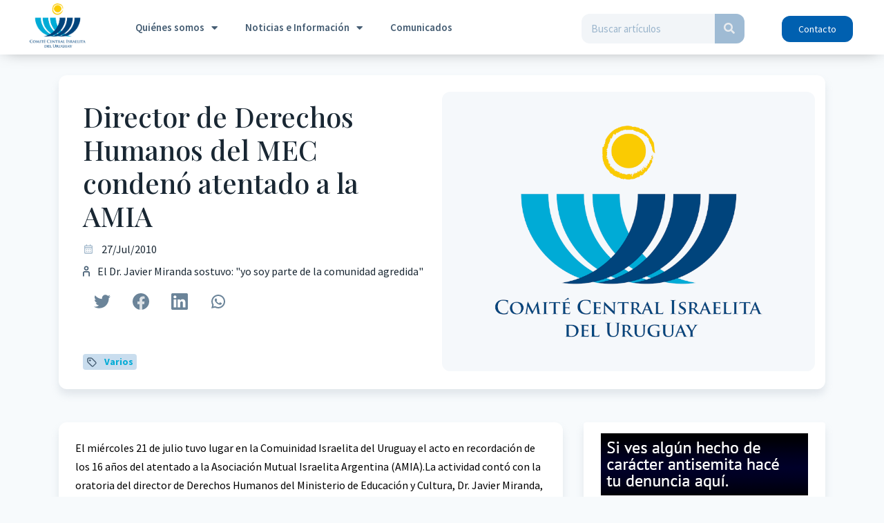

--- FILE ---
content_type: text/html; charset=UTF-8
request_url: https://cciu.org.uy/director-de-derechos-humanos-del-mec-condeno-atentado-a-la-amia/
body_size: 32148
content:
<!DOCTYPE html>
<html lang="es">
<head>
	<meta charset="UTF-8">
	<meta name="viewport" content="width=device-width, initial-scale=1.0, viewport-fit=cover" />		<meta name='robots' content='index, follow, max-image-preview:large, max-snippet:-1, max-video-preview:-1' />

	<!-- This site is optimized with the Yoast SEO plugin v16.4 - https://yoast.com/wordpress/plugins/seo/ -->
	<title>Director de Derechos Humanos del MEC condenó atentado a la AMIA - CCIU</title>
	<link rel="canonical" href="https://cciu.org.uy/director-de-derechos-humanos-del-mec-condeno-atentado-a-la-amia/" />
	<meta property="og:locale" content="es_ES" />
	<meta property="og:type" content="article" />
	<meta property="og:title" content="Director de Derechos Humanos del MEC condenó atentado a la AMIA - CCIU" />
	<meta property="og:description" content="El miércoles 21 de julio tuvo lugar en la Comuinidad Israelita del Uruguay el acto en recordación de los 16 años del atentado a la Asociación Mutual Israelita Argentina (AMIA)." />
	<meta property="og:url" content="https://cciu.org.uy/director-de-derechos-humanos-del-mec-condeno-atentado-a-la-amia/" />
	<meta property="og:site_name" content="CCIU" />
	<meta property="article:published_time" content="2010-07-27T16:25:34+00:00" />
	<meta name="twitter:card" content="summary_large_image" />
	<meta name="twitter:label1" content="Escrito por" />
	<meta name="twitter:data1" content="Super Admin" />
	<meta name="twitter:label2" content="Tiempo de lectura" />
	<meta name="twitter:data2" content="17 minutos" />
	<script type="application/ld+json" class="yoast-schema-graph">{"@context":"https://schema.org","@graph":[{"@type":"Organization","@id":"https://cciu.org.uy/#organization","name":"Comit\u00e9 Central Israelita del Uruguay","url":"https://cciu.org.uy/","sameAs":[],"logo":{"@type":"ImageObject","@id":"https://cciu.org.uy/#logo","inLanguage":"es","url":"https://cciu.org.uy/wp-content/uploads/2021/05/Logo-CCIU.jpg","contentUrl":"https://cciu.org.uy/wp-content/uploads/2021/05/Logo-CCIU.jpg","width":400,"height":267,"caption":"Comit\u00e9 Central Israelita del Uruguay"},"image":{"@id":"https://cciu.org.uy/#logo"}},{"@type":"WebSite","@id":"https://cciu.org.uy/#website","url":"https://cciu.org.uy/","name":"CCIU","description":"Comit\u00e9 Central Israelita del Uruguay","publisher":{"@id":"https://cciu.org.uy/#organization"},"potentialAction":[{"@type":"SearchAction","target":"https://cciu.org.uy/?s={search_term_string}","query-input":"required name=search_term_string"}],"inLanguage":"es"},{"@type":"WebPage","@id":"https://cciu.org.uy/director-de-derechos-humanos-del-mec-condeno-atentado-a-la-amia/#webpage","url":"https://cciu.org.uy/director-de-derechos-humanos-del-mec-condeno-atentado-a-la-amia/","name":"Director de Derechos Humanos del MEC conden\u00f3 atentado a la AMIA - CCIU","isPartOf":{"@id":"https://cciu.org.uy/#website"},"datePublished":"2010-07-27T16:25:34+00:00","dateModified":"2010-07-27T16:25:34+00:00","breadcrumb":{"@id":"https://cciu.org.uy/director-de-derechos-humanos-del-mec-condeno-atentado-a-la-amia/#breadcrumb"},"inLanguage":"es","potentialAction":[{"@type":"ReadAction","target":["https://cciu.org.uy/director-de-derechos-humanos-del-mec-condeno-atentado-a-la-amia/"]}]},{"@type":"BreadcrumbList","@id":"https://cciu.org.uy/director-de-derechos-humanos-del-mec-condeno-atentado-a-la-amia/#breadcrumb","itemListElement":[{"@type":"ListItem","position":1,"item":{"@type":"WebPage","@id":"https://cciu.org.uy/","url":"https://cciu.org.uy/","name":"Portada"}},{"@type":"ListItem","position":2,"item":{"@id":"https://cciu.org.uy/director-de-derechos-humanos-del-mec-condeno-atentado-a-la-amia/#webpage"}}]},{"@type":"Article","@id":"https://cciu.org.uy/director-de-derechos-humanos-del-mec-condeno-atentado-a-la-amia/#article","isPartOf":{"@id":"https://cciu.org.uy/director-de-derechos-humanos-del-mec-condeno-atentado-a-la-amia/#webpage"},"author":{"@id":"https://cciu.org.uy/#/schema/person/afac99f2043b534c2eb6122d5e63f54a"},"headline":"Director de Derechos Humanos del MEC conden\u00f3 atentado a la AMIA","datePublished":"2010-07-27T16:25:34+00:00","dateModified":"2010-07-27T16:25:34+00:00","mainEntityOfPage":{"@id":"https://cciu.org.uy/director-de-derechos-humanos-del-mec-condeno-atentado-a-la-amia/#webpage"},"wordCount":3491,"commentCount":0,"publisher":{"@id":"https://cciu.org.uy/#organization"},"articleSection":["Varios"],"inLanguage":"es","potentialAction":[{"@type":"CommentAction","name":"Comment","target":["https://cciu.org.uy/director-de-derechos-humanos-del-mec-condeno-atentado-a-la-amia/#respond"]}]},{"@type":"Person","@id":"https://cciu.org.uy/#/schema/person/afac99f2043b534c2eb6122d5e63f54a","name":"Super Admin","image":{"@type":"ImageObject","@id":"https://cciu.org.uy/#personlogo","inLanguage":"es","url":"https://secure.gravatar.com/avatar/9d7080606cd6f5b7a58af840ef4c92f6705c833632708b5e5c775d36ead6afc3?s=96&d=mm&r=g","contentUrl":"https://secure.gravatar.com/avatar/9d7080606cd6f5b7a58af840ef4c92f6705c833632708b5e5c775d36ead6afc3?s=96&d=mm&r=g","caption":"Super Admin"},"sameAs":["http://localhost"],"url":"https://cciu.org.uy/author/admin/"}]}</script>
	<!-- / Yoast SEO plugin. -->


<link rel="alternate" type="application/rss+xml" title="CCIU &raquo; Feed" href="https://cciu.org.uy/feed/" />
<link rel="alternate" type="application/rss+xml" title="CCIU &raquo; Feed de los comentarios" href="https://cciu.org.uy/comments/feed/" />
<link rel="alternate" type="application/rss+xml" title="CCIU &raquo; Comentario Director de Derechos Humanos del MEC condenó atentado a la AMIA del feed" href="https://cciu.org.uy/director-de-derechos-humanos-del-mec-condeno-atentado-a-la-amia/feed/" />
<link rel="alternate" title="oEmbed (JSON)" type="application/json+oembed" href="https://cciu.org.uy/wp-json/oembed/1.0/embed?url=https%3A%2F%2Fcciu.org.uy%2Fdirector-de-derechos-humanos-del-mec-condeno-atentado-a-la-amia%2F" />
<link rel="alternate" title="oEmbed (XML)" type="text/xml+oembed" href="https://cciu.org.uy/wp-json/oembed/1.0/embed?url=https%3A%2F%2Fcciu.org.uy%2Fdirector-de-derechos-humanos-del-mec-condeno-atentado-a-la-amia%2F&#038;format=xml" />
<style id='wp-img-auto-sizes-contain-inline-css'>
img:is([sizes=auto i],[sizes^="auto," i]){contain-intrinsic-size:3000px 1500px}
/*# sourceURL=wp-img-auto-sizes-contain-inline-css */
</style>

<style id='wp-emoji-styles-inline-css'>

	img.wp-smiley, img.emoji {
		display: inline !important;
		border: none !important;
		box-shadow: none !important;
		height: 1em !important;
		width: 1em !important;
		margin: 0 0.07em !important;
		vertical-align: -0.1em !important;
		background: none !important;
		padding: 0 !important;
	}
/*# sourceURL=wp-emoji-styles-inline-css */
</style>
<link rel='stylesheet' id='wp-block-library-css' href='https://cciu.org.uy/wp-includes/css/dist/block-library/style.min.css?ver=6.9' media='all' />

<style id='classic-theme-styles-inline-css'>
/*! This file is auto-generated */
.wp-block-button__link{color:#fff;background-color:#32373c;border-radius:9999px;box-shadow:none;text-decoration:none;padding:calc(.667em + 2px) calc(1.333em + 2px);font-size:1.125em}.wp-block-file__button{background:#32373c;color:#fff;text-decoration:none}
/*# sourceURL=/wp-includes/css/classic-themes.min.css */
</style>
<link rel='stylesheet' id='jet-engine-frontend-css' href='https://cciu.org.uy/wp-content/plugins/jet-engine/assets/css/frontend.css?ver=2.10.2' media='all' />
<link rel='stylesheet' id='child-understrap-styles-css' href='https://cciu.org.uy/wp-content/themes/cciu/css/child-theme.min.css?ver=0.5.5' media='all' />
<link rel='stylesheet' id='jet-elements-css' href='https://cciu.org.uy/wp-content/plugins/jet-elements/assets/css/jet-elements.css?ver=2.6.0' media='all' />
<link rel='stylesheet' id='jet-elements-skin-css' href='https://cciu.org.uy/wp-content/plugins/jet-elements/assets/css/jet-elements-skin.css?ver=2.6.0' media='all' />
<link rel='stylesheet' id='elementor-icons-css' href='https://cciu.org.uy/wp-content/plugins/elementor/assets/lib/eicons/css/elementor-icons.min.css?ver=5.20.0' media='all' />
<link rel='stylesheet' id='elementor-frontend-legacy-css' href='https://cciu.org.uy/wp-content/plugins/elementor/assets/css/frontend-legacy.min.css?ver=3.14.0' media='all' />
<link rel='stylesheet' id='elementor-frontend-css' href='https://cciu.org.uy/wp-content/plugins/elementor/assets/css/frontend.min.css?ver=3.14.0' media='all' />
<link rel='stylesheet' id='swiper-css' href='https://cciu.org.uy/wp-content/plugins/elementor/assets/lib/swiper/css/swiper.min.css?ver=5.3.6' media='all' />
<link rel='stylesheet' id='elementor-post-23454-css' href='https://cciu.org.uy/wp-content/uploads/elementor/css/post-23454.css?ver=1768948478' media='all' />
<link rel='stylesheet' id='elementor-pro-css' href='https://cciu.org.uy/wp-content/plugins/elementor-pro/assets/css/frontend.min.css?ver=3.12.0' media='all' />
<link rel='stylesheet' id='elementor-global-css' href='https://cciu.org.uy/wp-content/uploads/elementor/css/global.css?ver=1768948478' media='all' />
<link rel='stylesheet' id='elementor-post-21918-css' href='https://cciu.org.uy/wp-content/uploads/elementor/css/post-21918.css?ver=1768948479' media='all' />
<link rel='stylesheet' id='elementor-post-22217-css' href='https://cciu.org.uy/wp-content/uploads/elementor/css/post-22217.css?ver=1768948479' media='all' />
<link rel='stylesheet' id='ecs-styles-css' href='https://cciu.org.uy/wp-content/plugins/ele-custom-skin/assets/css/ecs-style.css?ver=3.1.7' media='all' />
<link rel='stylesheet' id='google-fonts-1-css' href='https://fonts.googleapis.com/css?family=Roboto%3A100%2C100italic%2C200%2C200italic%2C300%2C300italic%2C400%2C400italic%2C500%2C500italic%2C600%2C600italic%2C700%2C700italic%2C800%2C800italic%2C900%2C900italic%7CRoboto+Slab%3A100%2C100italic%2C200%2C200italic%2C300%2C300italic%2C400%2C400italic%2C500%2C500italic%2C600%2C600italic%2C700%2C700italic%2C800%2C800italic%2C900%2C900italic%7CPlayfair+Display%3A100%2C100italic%2C200%2C200italic%2C300%2C300italic%2C400%2C400italic%2C500%2C500italic%2C600%2C600italic%2C700%2C700italic%2C800%2C800italic%2C900%2C900italic%7CSource+Sans+Pro%3A100%2C100italic%2C200%2C200italic%2C300%2C300italic%2C400%2C400italic%2C500%2C500italic%2C600%2C600italic%2C700%2C700italic%2C800%2C800italic%2C900%2C900italic%7CWork+Sans%3A100%2C100italic%2C200%2C200italic%2C300%2C300italic%2C400%2C400italic%2C500%2C500italic%2C600%2C600italic%2C700%2C700italic%2C800%2C800italic%2C900%2C900italic&#038;display=auto&#038;ver=6.9' media='all' />
<link rel='stylesheet' id='elementor-icons-shared-0-css' href='https://cciu.org.uy/wp-content/plugins/elementor/assets/lib/font-awesome/css/fontawesome.min.css?ver=5.15.3' media='all' />
<link rel='stylesheet' id='elementor-icons-fa-solid-css' href='https://cciu.org.uy/wp-content/plugins/elementor/assets/lib/font-awesome/css/solid.min.css?ver=5.15.3' media='all' />
<link rel="preconnect" href="https://fonts.gstatic.com/" crossorigin><script src="https://cciu.org.uy/wp-includes/js/jquery/jquery.min.js?ver=3.7.1" id="jquery-core-js"></script>
<script src="https://cciu.org.uy/wp-includes/js/jquery/jquery-migrate.min.js?ver=3.4.1" id="jquery-migrate-js"></script>
<script id="ecs_ajax_load-js-extra">
var ecs_ajax_params = {"ajaxurl":"https://cciu.org.uy/wp-admin/admin-ajax.php","posts":"{\"page\":0,\"name\":\"director-de-derechos-humanos-del-mec-condeno-atentado-a-la-amia\",\"error\":\"\",\"m\":\"\",\"p\":0,\"post_parent\":\"\",\"subpost\":\"\",\"subpost_id\":\"\",\"attachment\":\"\",\"attachment_id\":0,\"pagename\":\"\",\"page_id\":0,\"second\":\"\",\"minute\":\"\",\"hour\":\"\",\"day\":0,\"monthnum\":0,\"year\":0,\"w\":0,\"category_name\":\"\",\"tag\":\"\",\"cat\":\"\",\"tag_id\":\"\",\"author\":\"\",\"author_name\":\"\",\"feed\":\"\",\"tb\":\"\",\"paged\":0,\"meta_key\":\"\",\"meta_value\":\"\",\"preview\":\"\",\"s\":\"\",\"sentence\":\"\",\"title\":\"\",\"fields\":\"all\",\"menu_order\":\"\",\"embed\":\"\",\"category__in\":[],\"category__not_in\":[],\"category__and\":[],\"post__in\":[],\"post__not_in\":[],\"post_name__in\":[],\"tag__in\":[],\"tag__not_in\":[],\"tag__and\":[],\"tag_slug__in\":[],\"tag_slug__and\":[],\"post_parent__in\":[],\"post_parent__not_in\":[],\"author__in\":[],\"author__not_in\":[],\"search_columns\":[],\"post_type\":[\"post\",\"page\",\"e-landing-page\"],\"ignore_sticky_posts\":false,\"suppress_filters\":false,\"cache_results\":true,\"update_post_term_cache\":true,\"update_menu_item_cache\":false,\"lazy_load_term_meta\":true,\"update_post_meta_cache\":true,\"posts_per_page\":4,\"nopaging\":false,\"comments_per_page\":\"50\",\"no_found_rows\":false,\"order\":\"DESC\"}"};
//# sourceURL=ecs_ajax_load-js-extra
</script>
<script src="https://cciu.org.uy/wp-content/plugins/ele-custom-skin/assets/js/ecs_ajax_pagination.js?ver=3.1.7" id="ecs_ajax_load-js"></script>
<script src="https://cciu.org.uy/wp-content/plugins/ele-custom-skin/assets/js/ecs.js?ver=3.1.7" id="ecs-script-js"></script>
<link rel="https://api.w.org/" href="https://cciu.org.uy/wp-json/" /><link rel="alternate" title="JSON" type="application/json" href="https://cciu.org.uy/wp-json/wp/v2/posts/17" /><link rel="EditURI" type="application/rsd+xml" title="RSD" href="https://cciu.org.uy/xmlrpc.php?rsd" />
<meta name="generator" content="WordPress 6.9" />
<link rel='shortlink' href='https://cciu.org.uy/?p=17' />
<!-- Analytics by WP-Statistics v13.1 - https://wp-statistics.com/ -->
<link rel="pingback" href="https://cciu.org.uy/xmlrpc.php">
<meta name="mobile-web-app-capable" content="yes">
<meta name="apple-mobile-web-app-capable" content="yes">
<meta name="apple-mobile-web-app-title" content="CCIU - Comité Central Israelita del Uruguay">
<meta name="generator" content="Elementor 3.14.0; features: a11y_improvements, additional_custom_breakpoints; settings: css_print_method-external, google_font-enabled, font_display-auto">
<link rel="icon" href="https://cciu.org.uy/wp-content/uploads/2021/02/cropped-favicon-32x32.png" sizes="32x32" />
<link rel="icon" href="https://cciu.org.uy/wp-content/uploads/2021/02/cropped-favicon-192x192.png" sizes="192x192" />
<link rel="apple-touch-icon" href="https://cciu.org.uy/wp-content/uploads/2021/02/cropped-favicon-180x180.png" />
<meta name="msapplication-TileImage" content="https://cciu.org.uy/wp-content/uploads/2021/02/cropped-favicon-270x270.png" />
		<style id="wp-custom-css">
			.dropdown-toggle::after {margin-left: 0px !important;}.entry-content {line-height: 27px;}

.linksInteres{
	display:none;
}

body {
    background-color: var(--main-bg);
    color: black !important;
    font-family: "Source Sans Pro";
    font-size: 16px;
    font-style: normal;
    font-weight: 400;
    line-height: 16px;
    letter-spacing: 0;
    text-align: left;
}		</style>
		</head>
<body data-rsssl=1 class="wp-singular post-template-default single single-post postid-17 single-format-standard wp-embed-responsive wp-theme-understrap wp-child-theme-cciu group-blog elementor-default elementor-kit-23454">
		<div data-elementor-type="header" data-elementor-id="21918" class="elementor elementor-21918 elementor-location-header">
					<div class="elementor-section-wrap">
								<section class="elementor-section elementor-top-section elementor-element elementor-element-94af042 elementor-section-stretched elementor-hidden-phone elementor-section-boxed elementor-section-height-default elementor-section-height-default" data-id="94af042" data-element_type="section" data-settings="{&quot;stretch_section&quot;:&quot;section-stretched&quot;,&quot;background_background&quot;:&quot;classic&quot;,&quot;sticky&quot;:&quot;top&quot;,&quot;jet_parallax_layout_list&quot;:[{&quot;jet_parallax_layout_image&quot;:{&quot;url&quot;:&quot;&quot;,&quot;id&quot;:&quot;&quot;,&quot;size&quot;:&quot;&quot;},&quot;_id&quot;:&quot;&quot;,&quot;jet_parallax_layout_image_tablet&quot;:{&quot;url&quot;:&quot;&quot;,&quot;id&quot;:&quot;&quot;,&quot;size&quot;:&quot;&quot;},&quot;jet_parallax_layout_image_mobile&quot;:{&quot;url&quot;:&quot;&quot;,&quot;id&quot;:&quot;&quot;,&quot;size&quot;:&quot;&quot;},&quot;jet_parallax_layout_speed&quot;:{&quot;unit&quot;:&quot;%&quot;,&quot;size&quot;:50,&quot;sizes&quot;:[]},&quot;jet_parallax_layout_type&quot;:&quot;scroll&quot;,&quot;jet_parallax_layout_direction&quot;:null,&quot;jet_parallax_layout_fx_direction&quot;:null,&quot;jet_parallax_layout_z_index&quot;:&quot;&quot;,&quot;jet_parallax_layout_bg_x&quot;:50,&quot;jet_parallax_layout_bg_x_tablet&quot;:&quot;&quot;,&quot;jet_parallax_layout_bg_x_mobile&quot;:&quot;&quot;,&quot;jet_parallax_layout_bg_y&quot;:50,&quot;jet_parallax_layout_bg_y_tablet&quot;:&quot;&quot;,&quot;jet_parallax_layout_bg_y_mobile&quot;:&quot;&quot;,&quot;jet_parallax_layout_bg_size&quot;:&quot;auto&quot;,&quot;jet_parallax_layout_bg_size_tablet&quot;:&quot;&quot;,&quot;jet_parallax_layout_bg_size_mobile&quot;:&quot;&quot;,&quot;jet_parallax_layout_animation_prop&quot;:&quot;transform&quot;,&quot;jet_parallax_layout_on&quot;:[&quot;desktop&quot;,&quot;tablet&quot;]}],&quot;sticky_on&quot;:[&quot;desktop&quot;,&quot;tablet&quot;,&quot;mobile&quot;],&quot;sticky_offset&quot;:0,&quot;sticky_effects_offset&quot;:0}">
						<div class="elementor-container elementor-column-gap-default">
							<div class="elementor-row">
					<div class="elementor-column elementor-col-25 elementor-top-column elementor-element elementor-element-3cd3958" data-id="3cd3958" data-element_type="column">
			<div class="elementor-column-wrap elementor-element-populated">
							<div class="elementor-widget-wrap">
						<div class="elementor-element elementor-element-a96a4b8 elementor-widget elementor-widget-html" data-id="a96a4b8" data-element_type="widget" data-widget_type="html.default">
				<div class="elementor-widget-container">
			<meta name="google-site-verification" content="S9IfJ8E827HdqpNpjl47w4iDjOpWCQx15OND-d2n1PI" />		</div>
				</div>
				<div class="elementor-element elementor-element-ae86587 elementor-widget elementor-widget-image" data-id="ae86587" data-element_type="widget" data-widget_type="image.default">
				<div class="elementor-widget-container">
								<div class="elementor-image">
													<a href="https://cciu.org.uy/">
							<img width="394" height="312" src="https://cciu.org.uy/wp-content/uploads/2021/03/Layer-1.png" class="attachment-full size-full wp-image-22216" alt="" srcset="https://cciu.org.uy/wp-content/uploads/2021/03/Layer-1.png 394w, https://cciu.org.uy/wp-content/uploads/2021/03/Layer-1-300x238.png 300w" sizes="(max-width: 394px) 100vw, 394px" />								</a>
														</div>
						</div>
				</div>
						</div>
					</div>
		</div>
				<div class="elementor-column elementor-col-25 elementor-top-column elementor-element elementor-element-e5b616e" data-id="e5b616e" data-element_type="column">
			<div class="elementor-column-wrap elementor-element-populated">
							<div class="elementor-widget-wrap">
						<div class="elementor-element elementor-element-72e4ec7 elementor-nav-menu--dropdown-tablet elementor-nav-menu__text-align-aside elementor-nav-menu--toggle elementor-nav-menu--burger elementor-widget elementor-widget-nav-menu" data-id="72e4ec7" data-element_type="widget" data-settings="{&quot;layout&quot;:&quot;horizontal&quot;,&quot;submenu_icon&quot;:{&quot;value&quot;:&quot;&lt;i class=\&quot;fas fa-caret-down\&quot;&gt;&lt;\/i&gt;&quot;,&quot;library&quot;:&quot;fa-solid&quot;},&quot;toggle&quot;:&quot;burger&quot;}" data-widget_type="nav-menu.default">
				<div class="elementor-widget-container">
						<nav class="elementor-nav-menu--main elementor-nav-menu__container elementor-nav-menu--layout-horizontal e--pointer-underline e--animation-fade">
				<ul id="menu-1-72e4ec7" class="elementor-nav-menu"><li class="menu-item menu-item-type-custom menu-item-object-custom menu-item-has-children menu-item-21678"><a href="#0" class="elementor-item elementor-item-anchor">Quiénes somos</a>
<ul class="sub-menu elementor-nav-menu--dropdown">
	<li class="menu-item menu-item-type-post_type menu-item-object-page menu-item-21679"><a href="https://cciu.org.uy/informacion-institucional/" class="elementor-sub-item">Información Institucional</a></li>
	<li class="menu-item menu-item-type-post_type menu-item-object-page menu-item-22225"><a href="https://cciu.org.uy/nuestra-historia/" class="elementor-sub-item">Nuestra historia</a></li>
	<li class="menu-item menu-item-type-post_type menu-item-object-page menu-item-22227"><a href="https://cciu.org.uy/autoridades/" class="elementor-sub-item">Autoridades</a></li>
	<li class="menu-item menu-item-type-post_type menu-item-object-page menu-item-22226"><a href="https://cciu.org.uy/mision/" class="elementor-sub-item">Misión</a></li>
	<li class="menu-item menu-item-type-custom menu-item-object-custom menu-item-22228"><a href="https://cciu.org.uy/instituciones-fundadoras/" class="elementor-sub-item">Instituciones fundadores</a></li>
</ul>
</li>
<li class="menu-item menu-item-type-custom menu-item-object-custom menu-item-has-children menu-item-21681"><a href="#0" class="elementor-item elementor-item-anchor">Noticias e Información</a>
<ul class="sub-menu elementor-nav-menu--dropdown">
	<li class="menu-item menu-item-type-custom menu-item-object-custom menu-item-22229"><a href="https://cciu.org.uy/?s=mundo" class="elementor-sub-item">Mundo</a></li>
	<li class="menu-item menu-item-type-custom menu-item-object-custom menu-item-22230"><a href="https://cciu.org.uy/?s=Israel+y+Medio+Oriente" class="elementor-sub-item">Israel y Medio Oriente</a></li>
	<li class="menu-item menu-item-type-custom menu-item-object-custom menu-item-22231"><a href="https://cciu.org.uy/?s=Discriminaci%C3%B3n+y+Antisemitismo" class="elementor-sub-item">Discriminación y Antisemitismo</a></li>
	<li class="menu-item menu-item-type-custom menu-item-object-custom menu-item-22232"><a href="https://cciu.org.uy/?s=Nacional" class="elementor-sub-item">Nacional</a></li>
	<li class="menu-item menu-item-type-custom menu-item-object-custom menu-item-22233"><a href="https://cciu.org.uy/?s=Colectividad+Jud%C3%ADa+del+Uruguay" class="elementor-sub-item">Colectividad Judía del Uruguay</a></li>
</ul>
</li>
<li class="menu-item menu-item-type-custom menu-item-object-custom menu-item-21683"><a href="#0" class="elementor-item elementor-item-anchor">Comunicados</a></li>
</ul>			</nav>
					<div class="elementor-menu-toggle" role="button" tabindex="0" aria-label="Menu Toggle" aria-expanded="false">
			<i aria-hidden="true" role="presentation" class="elementor-menu-toggle__icon--open eicon-menu-bar"></i><i aria-hidden="true" role="presentation" class="elementor-menu-toggle__icon--close eicon-close"></i>			<span class="elementor-screen-only">Menu</span>
		</div>
					<nav class="elementor-nav-menu--dropdown elementor-nav-menu__container" aria-hidden="true">
				<ul id="menu-2-72e4ec7" class="elementor-nav-menu"><li class="menu-item menu-item-type-custom menu-item-object-custom menu-item-has-children menu-item-21678"><a href="#0" class="elementor-item elementor-item-anchor" tabindex="-1">Quiénes somos</a>
<ul class="sub-menu elementor-nav-menu--dropdown">
	<li class="menu-item menu-item-type-post_type menu-item-object-page menu-item-21679"><a href="https://cciu.org.uy/informacion-institucional/" class="elementor-sub-item" tabindex="-1">Información Institucional</a></li>
	<li class="menu-item menu-item-type-post_type menu-item-object-page menu-item-22225"><a href="https://cciu.org.uy/nuestra-historia/" class="elementor-sub-item" tabindex="-1">Nuestra historia</a></li>
	<li class="menu-item menu-item-type-post_type menu-item-object-page menu-item-22227"><a href="https://cciu.org.uy/autoridades/" class="elementor-sub-item" tabindex="-1">Autoridades</a></li>
	<li class="menu-item menu-item-type-post_type menu-item-object-page menu-item-22226"><a href="https://cciu.org.uy/mision/" class="elementor-sub-item" tabindex="-1">Misión</a></li>
	<li class="menu-item menu-item-type-custom menu-item-object-custom menu-item-22228"><a href="https://cciu.org.uy/instituciones-fundadoras/" class="elementor-sub-item" tabindex="-1">Instituciones fundadores</a></li>
</ul>
</li>
<li class="menu-item menu-item-type-custom menu-item-object-custom menu-item-has-children menu-item-21681"><a href="#0" class="elementor-item elementor-item-anchor" tabindex="-1">Noticias e Información</a>
<ul class="sub-menu elementor-nav-menu--dropdown">
	<li class="menu-item menu-item-type-custom menu-item-object-custom menu-item-22229"><a href="https://cciu.org.uy/?s=mundo" class="elementor-sub-item" tabindex="-1">Mundo</a></li>
	<li class="menu-item menu-item-type-custom menu-item-object-custom menu-item-22230"><a href="https://cciu.org.uy/?s=Israel+y+Medio+Oriente" class="elementor-sub-item" tabindex="-1">Israel y Medio Oriente</a></li>
	<li class="menu-item menu-item-type-custom menu-item-object-custom menu-item-22231"><a href="https://cciu.org.uy/?s=Discriminaci%C3%B3n+y+Antisemitismo" class="elementor-sub-item" tabindex="-1">Discriminación y Antisemitismo</a></li>
	<li class="menu-item menu-item-type-custom menu-item-object-custom menu-item-22232"><a href="https://cciu.org.uy/?s=Nacional" class="elementor-sub-item" tabindex="-1">Nacional</a></li>
	<li class="menu-item menu-item-type-custom menu-item-object-custom menu-item-22233"><a href="https://cciu.org.uy/?s=Colectividad+Jud%C3%ADa+del+Uruguay" class="elementor-sub-item" tabindex="-1">Colectividad Judía del Uruguay</a></li>
</ul>
</li>
<li class="menu-item menu-item-type-custom menu-item-object-custom menu-item-21683"><a href="#0" class="elementor-item elementor-item-anchor" tabindex="-1">Comunicados</a></li>
</ul>			</nav>
				</div>
				</div>
						</div>
					</div>
		</div>
				<div class="elementor-column elementor-col-25 elementor-top-column elementor-element elementor-element-f8d107b" data-id="f8d107b" data-element_type="column">
			<div class="elementor-column-wrap elementor-element-populated">
							<div class="elementor-widget-wrap">
						<div class="elementor-element elementor-element-241921e elementor-search-form--skin-classic elementor-search-form--button-type-icon elementor-search-form--icon-search elementor-widget elementor-widget-search-form" data-id="241921e" data-element_type="widget" data-settings="{&quot;skin&quot;:&quot;classic&quot;}" data-widget_type="search-form.default">
				<div class="elementor-widget-container">
					<form class="elementor-search-form" role="search" action="https://cciu.org.uy" method="get">
									<div class="elementor-search-form__container">
								<input placeholder="Buscar artículos" class="elementor-search-form__input" type="search" name="s" title="Search" value="">
													<button class="elementor-search-form__submit" type="submit" title="Search" aria-label="Search">
													<i aria-hidden="true" class="fas fa-search"></i>							<span class="elementor-screen-only">Search</span>
											</button>
											</div>
		</form>
				</div>
				</div>
						</div>
					</div>
		</div>
				<div class="elementor-column elementor-col-25 elementor-top-column elementor-element elementor-element-13be6f5" data-id="13be6f5" data-element_type="column">
			<div class="elementor-column-wrap elementor-element-populated">
							<div class="elementor-widget-wrap">
						<div class="elementor-element elementor-element-c9ed282 elementor-align-center elementor-widget elementor-widget-button" data-id="c9ed282" data-element_type="widget" data-widget_type="button.default">
				<div class="elementor-widget-container">
					<div class="elementor-button-wrapper">
			<a class="elementor-button elementor-button-link elementor-size-sm" href="https://cciu.org.uy/contacto/">
						<span class="elementor-button-content-wrapper">
						<span class="elementor-button-text">Contacto</span>
		</span>
					</a>
		</div>
				</div>
				</div>
						</div>
					</div>
		</div>
								</div>
					</div>
		</section>
				<section class="elementor-section elementor-top-section elementor-element elementor-element-1b6cf4d elementor-section-stretched elementor-hidden-desktop elementor-hidden-tablet elementor-section-boxed elementor-section-height-default elementor-section-height-default" data-id="1b6cf4d" data-element_type="section" data-settings="{&quot;stretch_section&quot;:&quot;section-stretched&quot;,&quot;background_background&quot;:&quot;classic&quot;,&quot;sticky&quot;:&quot;top&quot;,&quot;jet_parallax_layout_list&quot;:[{&quot;jet_parallax_layout_image&quot;:{&quot;url&quot;:&quot;&quot;,&quot;id&quot;:&quot;&quot;,&quot;size&quot;:&quot;&quot;},&quot;_id&quot;:&quot;&quot;,&quot;jet_parallax_layout_image_tablet&quot;:{&quot;url&quot;:&quot;&quot;,&quot;id&quot;:&quot;&quot;,&quot;size&quot;:&quot;&quot;},&quot;jet_parallax_layout_image_mobile&quot;:{&quot;url&quot;:&quot;&quot;,&quot;id&quot;:&quot;&quot;,&quot;size&quot;:&quot;&quot;},&quot;jet_parallax_layout_speed&quot;:{&quot;unit&quot;:&quot;%&quot;,&quot;size&quot;:50,&quot;sizes&quot;:[]},&quot;jet_parallax_layout_type&quot;:&quot;scroll&quot;,&quot;jet_parallax_layout_direction&quot;:null,&quot;jet_parallax_layout_fx_direction&quot;:null,&quot;jet_parallax_layout_z_index&quot;:&quot;&quot;,&quot;jet_parallax_layout_bg_x&quot;:50,&quot;jet_parallax_layout_bg_x_tablet&quot;:&quot;&quot;,&quot;jet_parallax_layout_bg_x_mobile&quot;:&quot;&quot;,&quot;jet_parallax_layout_bg_y&quot;:50,&quot;jet_parallax_layout_bg_y_tablet&quot;:&quot;&quot;,&quot;jet_parallax_layout_bg_y_mobile&quot;:&quot;&quot;,&quot;jet_parallax_layout_bg_size&quot;:&quot;auto&quot;,&quot;jet_parallax_layout_bg_size_tablet&quot;:&quot;&quot;,&quot;jet_parallax_layout_bg_size_mobile&quot;:&quot;&quot;,&quot;jet_parallax_layout_animation_prop&quot;:&quot;transform&quot;,&quot;jet_parallax_layout_on&quot;:[&quot;desktop&quot;,&quot;tablet&quot;]}],&quot;sticky_on&quot;:[&quot;desktop&quot;,&quot;tablet&quot;,&quot;mobile&quot;],&quot;sticky_offset&quot;:0,&quot;sticky_effects_offset&quot;:0}">
						<div class="elementor-container elementor-column-gap-default">
							<div class="elementor-row">
					<div class="elementor-column elementor-col-25 elementor-top-column elementor-element elementor-element-c99ee20" data-id="c99ee20" data-element_type="column">
			<div class="elementor-column-wrap elementor-element-populated">
							<div class="elementor-widget-wrap">
						<div class="elementor-element elementor-element-dc1ef01 elementor-widget elementor-widget-image" data-id="dc1ef01" data-element_type="widget" data-widget_type="image.default">
				<div class="elementor-widget-container">
								<div class="elementor-image">
													<a href="https://cciu.org.uy/">
							<img width="394" height="312" src="https://cciu.org.uy/wp-content/uploads/2021/03/Layer-1.png" class="attachment-full size-full wp-image-22216" alt="" srcset="https://cciu.org.uy/wp-content/uploads/2021/03/Layer-1.png 394w, https://cciu.org.uy/wp-content/uploads/2021/03/Layer-1-300x238.png 300w" sizes="(max-width: 394px) 100vw, 394px" />								</a>
														</div>
						</div>
				</div>
						</div>
					</div>
		</div>
				<div class="elementor-column elementor-col-25 elementor-top-column elementor-element elementor-element-a7c5ec3" data-id="a7c5ec3" data-element_type="column">
			<div class="elementor-column-wrap elementor-element-populated">
							<div class="elementor-widget-wrap">
						<div class="elementor-element elementor-element-49b7abb elementor-search-form--skin-classic elementor-search-form--button-type-icon elementor-search-form--icon-search elementor-widget elementor-widget-search-form" data-id="49b7abb" data-element_type="widget" data-settings="{&quot;skin&quot;:&quot;classic&quot;}" data-widget_type="search-form.default">
				<div class="elementor-widget-container">
					<form class="elementor-search-form" role="search" action="https://cciu.org.uy" method="get">
									<div class="elementor-search-form__container">
								<input placeholder="Buscar artículos" class="elementor-search-form__input" type="search" name="s" title="Search" value="">
													<button class="elementor-search-form__submit" type="submit" title="Search" aria-label="Search">
													<i aria-hidden="true" class="fas fa-search"></i>							<span class="elementor-screen-only">Search</span>
											</button>
											</div>
		</form>
				</div>
				</div>
						</div>
					</div>
		</div>
				<div class="elementor-column elementor-col-25 elementor-top-column elementor-element elementor-element-8ee38b3" data-id="8ee38b3" data-element_type="column">
			<div class="elementor-column-wrap elementor-element-populated">
							<div class="elementor-widget-wrap">
						<div class="elementor-element elementor-element-31b162c elementor-nav-menu--stretch elementor-nav-menu--dropdown-tablet elementor-nav-menu__text-align-aside elementor-nav-menu--toggle elementor-nav-menu--burger elementor-widget elementor-widget-nav-menu" data-id="31b162c" data-element_type="widget" data-settings="{&quot;full_width&quot;:&quot;stretch&quot;,&quot;layout&quot;:&quot;horizontal&quot;,&quot;submenu_icon&quot;:{&quot;value&quot;:&quot;&lt;i class=\&quot;fas fa-caret-down\&quot;&gt;&lt;\/i&gt;&quot;,&quot;library&quot;:&quot;fa-solid&quot;},&quot;toggle&quot;:&quot;burger&quot;}" data-widget_type="nav-menu.default">
				<div class="elementor-widget-container">
						<nav class="elementor-nav-menu--main elementor-nav-menu__container elementor-nav-menu--layout-horizontal e--pointer-underline e--animation-fade">
				<ul id="menu-1-31b162c" class="elementor-nav-menu"><li class="menu-item menu-item-type-custom menu-item-object-custom menu-item-has-children menu-item-21678"><a href="#0" class="elementor-item elementor-item-anchor">Quiénes somos</a>
<ul class="sub-menu elementor-nav-menu--dropdown">
	<li class="menu-item menu-item-type-post_type menu-item-object-page menu-item-21679"><a href="https://cciu.org.uy/informacion-institucional/" class="elementor-sub-item">Información Institucional</a></li>
	<li class="menu-item menu-item-type-post_type menu-item-object-page menu-item-22225"><a href="https://cciu.org.uy/nuestra-historia/" class="elementor-sub-item">Nuestra historia</a></li>
	<li class="menu-item menu-item-type-post_type menu-item-object-page menu-item-22227"><a href="https://cciu.org.uy/autoridades/" class="elementor-sub-item">Autoridades</a></li>
	<li class="menu-item menu-item-type-post_type menu-item-object-page menu-item-22226"><a href="https://cciu.org.uy/mision/" class="elementor-sub-item">Misión</a></li>
	<li class="menu-item menu-item-type-custom menu-item-object-custom menu-item-22228"><a href="https://cciu.org.uy/instituciones-fundadoras/" class="elementor-sub-item">Instituciones fundadores</a></li>
</ul>
</li>
<li class="menu-item menu-item-type-custom menu-item-object-custom menu-item-has-children menu-item-21681"><a href="#0" class="elementor-item elementor-item-anchor">Noticias e Información</a>
<ul class="sub-menu elementor-nav-menu--dropdown">
	<li class="menu-item menu-item-type-custom menu-item-object-custom menu-item-22229"><a href="https://cciu.org.uy/?s=mundo" class="elementor-sub-item">Mundo</a></li>
	<li class="menu-item menu-item-type-custom menu-item-object-custom menu-item-22230"><a href="https://cciu.org.uy/?s=Israel+y+Medio+Oriente" class="elementor-sub-item">Israel y Medio Oriente</a></li>
	<li class="menu-item menu-item-type-custom menu-item-object-custom menu-item-22231"><a href="https://cciu.org.uy/?s=Discriminaci%C3%B3n+y+Antisemitismo" class="elementor-sub-item">Discriminación y Antisemitismo</a></li>
	<li class="menu-item menu-item-type-custom menu-item-object-custom menu-item-22232"><a href="https://cciu.org.uy/?s=Nacional" class="elementor-sub-item">Nacional</a></li>
	<li class="menu-item menu-item-type-custom menu-item-object-custom menu-item-22233"><a href="https://cciu.org.uy/?s=Colectividad+Jud%C3%ADa+del+Uruguay" class="elementor-sub-item">Colectividad Judía del Uruguay</a></li>
</ul>
</li>
<li class="menu-item menu-item-type-custom menu-item-object-custom menu-item-21683"><a href="#0" class="elementor-item elementor-item-anchor">Comunicados</a></li>
</ul>			</nav>
					<div class="elementor-menu-toggle" role="button" tabindex="0" aria-label="Menu Toggle" aria-expanded="false">
			<i aria-hidden="true" role="presentation" class="elementor-menu-toggle__icon--open eicon-menu-bar"></i><i aria-hidden="true" role="presentation" class="elementor-menu-toggle__icon--close eicon-close"></i>			<span class="elementor-screen-only">Menu</span>
		</div>
					<nav class="elementor-nav-menu--dropdown elementor-nav-menu__container" aria-hidden="true">
				<ul id="menu-2-31b162c" class="elementor-nav-menu"><li class="menu-item menu-item-type-custom menu-item-object-custom menu-item-has-children menu-item-21678"><a href="#0" class="elementor-item elementor-item-anchor" tabindex="-1">Quiénes somos</a>
<ul class="sub-menu elementor-nav-menu--dropdown">
	<li class="menu-item menu-item-type-post_type menu-item-object-page menu-item-21679"><a href="https://cciu.org.uy/informacion-institucional/" class="elementor-sub-item" tabindex="-1">Información Institucional</a></li>
	<li class="menu-item menu-item-type-post_type menu-item-object-page menu-item-22225"><a href="https://cciu.org.uy/nuestra-historia/" class="elementor-sub-item" tabindex="-1">Nuestra historia</a></li>
	<li class="menu-item menu-item-type-post_type menu-item-object-page menu-item-22227"><a href="https://cciu.org.uy/autoridades/" class="elementor-sub-item" tabindex="-1">Autoridades</a></li>
	<li class="menu-item menu-item-type-post_type menu-item-object-page menu-item-22226"><a href="https://cciu.org.uy/mision/" class="elementor-sub-item" tabindex="-1">Misión</a></li>
	<li class="menu-item menu-item-type-custom menu-item-object-custom menu-item-22228"><a href="https://cciu.org.uy/instituciones-fundadoras/" class="elementor-sub-item" tabindex="-1">Instituciones fundadores</a></li>
</ul>
</li>
<li class="menu-item menu-item-type-custom menu-item-object-custom menu-item-has-children menu-item-21681"><a href="#0" class="elementor-item elementor-item-anchor" tabindex="-1">Noticias e Información</a>
<ul class="sub-menu elementor-nav-menu--dropdown">
	<li class="menu-item menu-item-type-custom menu-item-object-custom menu-item-22229"><a href="https://cciu.org.uy/?s=mundo" class="elementor-sub-item" tabindex="-1">Mundo</a></li>
	<li class="menu-item menu-item-type-custom menu-item-object-custom menu-item-22230"><a href="https://cciu.org.uy/?s=Israel+y+Medio+Oriente" class="elementor-sub-item" tabindex="-1">Israel y Medio Oriente</a></li>
	<li class="menu-item menu-item-type-custom menu-item-object-custom menu-item-22231"><a href="https://cciu.org.uy/?s=Discriminaci%C3%B3n+y+Antisemitismo" class="elementor-sub-item" tabindex="-1">Discriminación y Antisemitismo</a></li>
	<li class="menu-item menu-item-type-custom menu-item-object-custom menu-item-22232"><a href="https://cciu.org.uy/?s=Nacional" class="elementor-sub-item" tabindex="-1">Nacional</a></li>
	<li class="menu-item menu-item-type-custom menu-item-object-custom menu-item-22233"><a href="https://cciu.org.uy/?s=Colectividad+Jud%C3%ADa+del+Uruguay" class="elementor-sub-item" tabindex="-1">Colectividad Judía del Uruguay</a></li>
</ul>
</li>
<li class="menu-item menu-item-type-custom menu-item-object-custom menu-item-21683"><a href="#0" class="elementor-item elementor-item-anchor" tabindex="-1">Comunicados</a></li>
</ul>			</nav>
				</div>
				</div>
						</div>
					</div>
		</div>
				<div class="elementor-column elementor-col-25 elementor-top-column elementor-element elementor-element-a32c189" data-id="a32c189" data-element_type="column">
			<div class="elementor-column-wrap elementor-element-populated">
							<div class="elementor-widget-wrap">
						<div class="elementor-element elementor-element-730d133 elementor-align-center elementor-hidden-phone elementor-widget elementor-widget-button" data-id="730d133" data-element_type="widget" data-widget_type="button.default">
				<div class="elementor-widget-container">
					<div class="elementor-button-wrapper">
			<a class="elementor-button elementor-button-link elementor-size-sm" href="https://cciu.org.uy/contacto/">
						<span class="elementor-button-content-wrapper">
						<span class="elementor-button-text">Contacto</span>
		</span>
					</a>
		</div>
				</div>
				</div>
						</div>
					</div>
		</div>
								</div>
					</div>
		</section>
							</div>
				</div>
		
<div class="wrapper" id="single-wrapper" data-author="El Dr. Javier Miranda sostuvo: "yo soy parte de la comunidad agredida"">
	<div class="container" id="content" tabindex="-1">

		<div class="card mb-5 shadow mainCard">
			<div class="container">
				<div class="row no-gutters">
					<div class="col-md-6">
						<div class="card-body">
							<div class="mt-3">
		                        <h1 class=""card-title mb-4">Director de Derechos Humanos del MEC condenó atentado a la AMIA</h1>								<p class="mainAutor mt-3">
                                    <span>
                                        <img src="https://cciu.org.uy/wp-content/themes/cciu/img/leidosCalendarIcon.svg" alt="" class="mr-2">
                                    </span>
                                    27/Jul/2010                                </p>
                                								<p class="mainAutor mt-3">
                                    <span>
                                        <img src="https://cciu.org.uy/wp-content/themes/cciu/img/autorIcon.svg" alt="" class="mr-2">
                                    </span>
                                    El Dr. Javier Miranda sostuvo: "yo soy parte de la comunidad agredida"                                </p>
                                                            </div>
                            <div class="mt-2">
                                <ul class="nav">
                                                                                                            <li class="nav-item">
                                        <a class="nav-link" href="https://twitter.com/share?text=Director+de+Derechos+Humanos+del+MEC+conden%C3%B3+atentado+a+la+AMIA&amp;url=https%3A%2F%2Fcciu.org.uy%2Fdirector-de-derechos-humanos-del-mec-condeno-atentado-a-la-amia%2F" title="Comparte la publicación en esta red social" target="_blank" rel="noopener noreferrer">
                                            <img src="https://cciu.org.uy/wp-content/themes/cciu/img/Twitter.svg" alt="">
                                        </a>
                                    </li>
                                                                        <li class="nav-item">
                                        <a class="nav-link" href="https://www.facebook.com/sharer/sharer.php?u=https%3A%2F%2Fcciu.org.uy%2Fdirector-de-derechos-humanos-del-mec-condeno-atentado-a-la-amia%2F&title=Director+de+Derechos+Humanos+del+MEC+conden%C3%B3+atentado+a+la+AMIA" title="Comparte la publicación en esta red social" target="_blank" rel="noopener noreferrer">
                                            <img src="https://cciu.org.uy/wp-content/themes/cciu/img/fb.svg" alt="">
                                        </a>
                                    </li>
                                                                        <li class="nav-item">
                                        <a class="nav-link" href="http://www.linkedin.com/shareArticle?mini=true&url=https%3A%2F%2Fcciu.org.uy%2Fdirector-de-derechos-humanos-del-mec-condeno-atentado-a-la-amia%2F&title=Director+de+Derechos+Humanos+del+MEC+conden%C3%B3+atentado+a+la+AMIA&source=https://cciu.org.uy" title="Comparte la publicación en esta red social" target="_blank" rel="noopener noreferrer">
                                            <img src="https://cciu.org.uy/wp-content/themes/cciu/img/LinkedIn.svg" alt="">
                                        </a>
                                    </li>
                                                                        <li class="nav-item">
                                        <a class="nav-link" href="whatsapp://send?text=https%3A%2F%2Fcciu.org.uy%2Fdirector-de-derechos-humanos-del-mec-condeno-atentado-a-la-amia%2F&title=Director+de+Derechos+Humanos+del+MEC+conden%C3%B3+atentado+a+la+AMIA" title="Comparte la publicación en esta red social" target="_blank" rel="noopener noreferrer">
                                            <img src="https://cciu.org.uy/wp-content/themes/cciu/img/wp.svg" alt="">
                                        </a>
                                    </li>
                                                                    </ul>
                            </div>
                            <div class="mt-5">
		                        <ul class="nav">
                                                                            <li class="nav-item mt-2">
                                            <span class="badge badge-secondary mb-2 tag nav-link">
                                                <img src="https://cciu.org.uy/wp-content/themes/cciu/img/tags.svg" class="mr-2">
                                                <a href="https://cciu.org.uy/category/varios/">Varios</a>
                                            </span>
                                        </li>
                                                                    </ul>
                            </div>
						</div>
					</div>
					<div class="col-md-6 mt-4 mb-4">

                                                <img src="https://cciu.org.uy/wp-content/themes/cciu/img/default.png" alt="Director de Derechos Humanos del MEC condenó atentado a la AMIA" class="card-img-top newsImg" />
                        					</div>
				</div>
			</div>
		</div>
		<div class="row">

			<!-- Do the left sidebar check -->
			
<div class="col-md-8 content-area" id="primary">

			<main class="site-main" id="main">
                <div class="shadow bg-white p-4 mainCard">
                    
<article class="post-17 post type-post status-publish format-standard hentry category-varios" id="post-17">

	<div class="entry-content">

		<p>El miércoles 21 de julio tuvo lugar en la Comuinidad Israelita del Uruguay el acto en recordación de los 16 años del atentado a la Asociación Mutual Israelita Argentina (AMIA).La actividad contó con la oratoria del director de Derechos Humanos del Ministerio de Educación y Cultura, Dr. Javier Miranda, y el presidente del Comité Central Israelita del Uruguay, Cr. Marcos Israel.Discurso pronunciado por el Cr. Marcos Israel<br />
					Sr. Cónsul de Israel, autoridades nacionales y<br />
					departamentales, Sr. Director de Derechos Humanos del MEC,<br />
					amigos y amigas,</p>
<p>					Estamos esta noche conmemorando el 16º aniversario del<br />
					atentado a la sede central de la colectividad judía<br />
					argentina.</p>
<p>					Esta conmemoración nos trae siempre una cantidad de<br />
					sentimientos y reminiscencias. </p>
<p>					En estos días conmemoramos, tal cual ocurre desde épocas&nbsp;&nbsp;<br />
					bíblicas, un nuevo Tisha Beav. En ese día, el noveno del mes<br />
					de Av del calendario hebreo, la tradición ha concentrado<br />
					algunas de las peores catástrofes de la historia judía,<br />
					ocurridas en el entorno de la misma. </p>
<p>					Los desastres especialmente recordados en esa fecha son,<br />
					entre otros: la destrucción del Primer Templo en el 586 ac;<br />
					la destrucción del Segundo Templo en el 70 dc y la salida de<br />
					los últimos judíos de España luego del edicto de expulsión<br />
					de marzo de1492. Pero hay varios más, entre los cuales la<br />
					caída de la fortaleza de Betar, último bastión de la<br />
					rebelión de Bar Cojba contra Roma en el 135 dc y la orden de<br />
					expulsión de los judíos de Inglaterra en el año 1290.</p>
<p>					Significativamente el atentado de la AMIA se produjo en<br />
					este mismo entorno de fechas. </p>
<p>					Generalmente uno de los énfasis de las conmemoraciones del<br />
					atentado ha sido destacar el carácter terrorista del hecho,<br />
					que sin duda lo fue.</p>
<p>					En esta ocasión, quiero poner el énfasis en otro aspecto,<br />
					que si bien no ha pasado desapercibido, creo que no le hemos<br />
					dado toda la dimensión que tiene, toda la importancia y<br />
					significación que entiendo se le debe dar en la actualidad.<br />
					Este atentado fue inequívocamente un atentado antisemita.</p>
<p>					Fue específicamente contra el lugar más representativo de<br />
					la colectividad judía argentina, la más grande de América<br />
					Latina. </p>
<p>					Perpetrado por el gobierno de un país bien lejano –Irán-<br />
					con un régimen islamista que no disimula en absoluto su<br />
					carácter antijudío. </p>
<p>					Un régimen que ha hecho esfuerzos denodados por negar el<br />
					Holocausto, hecho éste, en sí mismo, antisemita.</p>
<p>					Justo es decirlo, este régimen no sólo se caracteriza por<br />
					ser racista contra los judíos sino que es racista en forma<br />
					más genérica –como suele ocurrir con los regímenes racistas<br />
					a lo largo de la historia-.</p>
<p>					La Conferencia Continental<br />
					de Asia de febrero del año 2001, que fue preparatoria de la<br />
					CMCR de Durban, fue irónicamente organizada en Teherán.</p>
<p>					Como todas las conferencias de ese tipo constaba de una<br />
					conferencia ciudadana y otra de Estados. Pues bien, para ir<br />
					a Teherán no hubo visas para ningún judío del mundo Pero<br />
					tampoco para los Bahais –otra minoría étnico religiosa<br />
					perseguida por los iraníes-. Y todos sabemos aquí que pasa<br />
					en Irán con las personas de condición sexual diferente, y<br />
					con los derechos de la mujer. </p>
<p>					Fue una conferencia internacional largamente<br />
					discriminatoria.Cualquier parecido con un régimen bien conocido del siglo<br />
					pasado, no es casualidad.</p>
<p>					Y no lo es porque este régimen no constituye un hecho<br />
					aislado en la zona. Mucho antes del advenimiento del régimen<br />
					de los ayathollas en 1979, estaba bien asentado en el mundo<br />
					árabe el antisemitismo y la influencia de la ideología nazi,<br />
					con proyección hacia otros países islámicos no árabes. </p>
<p>					Si acordamos que el genocidio es la expresión más extrema<br />
					del racismo, vale la pena recordar que antes del<br />
					advenimiento de este régimen en Irán, los árabes anunciaron<br />
					e intentaron en el terreno, en cuatro oportunidades, un<br />
					genocidio de los judíos en Tierra Santa y en los países<br />
					árabes.</p>
<p>					La 1ª vez fue en 1941, siete años antes de la independencia<br />
					de Israel, cuando el Mufti de Jerusalém Haj Amin al Husseini<br />
					–autoridad máxima de carácter religioso y político de los<br />
					árabes de la zona-, se entrevistó con Hitler en Berlín, para<br />
					pedirle que llevara la solución final al Medio Oriente y al<br />
					mundo árabe. </p>
<p>					Hitler recibió de muy buen grado al Mufti, y lo trató como<br />
					si fuera alemán –cosa que no era común-, confiándole el<br />
					reclutamiento de 20.000 musulmanes para las SS que operaban<br />
					en la ex Yugoslavia. </p>
<p>					Al término de la guerra, el Mufti volvió a Egipto y fue<br />
					recibido en El Cairo como un héroe nacional. Colaboró en la<br />
					“importación” de otros nazis prófugos al mundo árabe y murió<br />
					recién en 1974, por lo que su influencia tuvo una larga<br />
					duración. </p>
<p>					La 2ª vez que se intentó un genocidio judío por los árabes,<br />
					fue en 1948, apenas se declaró la independencia de Israel.<br />
					Anunciado de antemano, el presidente de la Liga Árabe –Azur<br />
					Pashá- había advertido que si se concretaba la constitución<br />
					del Estado judío, habría una masacre colosal que sería<br />
					recordada junto con las Cruzadas y las masacres de los<br />
					mongoles. Estaba muy fresca -en el imaginario árabe- la<br />
					pretensión de un holocausto que abarcara también a los<br />
					judíos de Tierra Santa.</p>
<p>					Siete ejércitos árabes invadieron Israel con ese cometido<br />
					apenas 24 horas después de declarada la independencia de<br />
					Israel. </p>
<p>					La determinación era tan clara que promovieron el abandono<br />
					de sus residencias de los árabes habitantes de las ciudades<br />
					israelíes para proceder con mayor tranquilidad a su<br />
					destrucción. </p>
<p>					El 3er intento de genocidio se produjo inmediatamente<br />
					después de haber fracasado el 2ª, en los años 1949-50. Pero<br />
					este estuvo anunciado por todo lo alto en la propia Asamblea<br />
					General de las NNUU en noviembre de 1947, cuando se trataba<br />
					la partición de lo que quedaba de la vieja provincia<br />
					Palestina del Imperio Otomano, en dos Estados.</p>
<p>					Allí, el<br />
					representante egipcio en la ONU, Heykal Pachá, el 24/11/1947<br />
					dijo: –cito textualmente-: “La ONU no debe perder de vista<br />
					que la solución propuesta puede poner en peligro a un millón<br />
					de judíos residentes en los países musulmanes. La partición<br />
					de Palestina puede crear en el seno de dichos países un<br />
					antisemitismo aún más difícil de curar que aquel que los<br />
					Aliados intentan curar en Alemania… Si la ONU decide dividir<br />
					Palestina, podría ser responsable de disturbios muy graves y<br />
					de la matanza de un gran número de judíos”.</p>
<p>					Como sabemos, aunque es un hecho que ha tenido mucha menos<br />
					difusión de la debida, casi la totalidad de esa población<br />
					judía –del orden del millón de personas- que había residido<br />
					allí por siglos, protagonizó un éxodo impresionante, la<br />
					mayoría de ellos hacia Israel –donde llegaron en calidad de<br />
					refugiados-, escapando de persecuciones violentas alentadas<br />
					por los Estados árabes. </p>
<p>					La 4ª vez que se planificó un genocidio fue en 1967 cuando<br />
					la Liga Árabe -extraordinariamente armada por la Unión<br />
					Soviética-, se sintió en condiciones de vencer a Israel. El<br />
					presidente de de la L.A. Gamal Abdel Nasser prometió<br />
					destruir Israel y echar a los judíos al mar.</p>
<p>					Al mismo tiempo, el líder de los árabes palestinos,<br />
					Chukeiri –en un reportaje que reprodujo Ursula Wasserman en<br />
					Marcha en mayo de 1967-, ante la pregunta de si los árabes<br />
					ganaban la guerra “¿Qué suerte correrán los sobrevivientes<br />
					israelíes? “ , contestó “No habrá sobrevivientes”.</p>
<p>					Sras., Sres., jóvenes, como ven pues, la pretensión de Irán<br />
					de borrar a Israel del mapa no es novedosa. Por eso recalco<br />
					el carácter visceralmente racista del régimen que impera en<br />
					Irán desde 1979 y que fue el que perpetró el atentado que<br />
					hoy estamos recordando. </p>
<p>					Para aquellos que puedan pensar que tomamos demasiado al<br />
					pie de la letra los discursos de estos líderes políticos,<br />
					ahí tienen el ejemplo de Sudán. Los pueblos originarios<br />
					africanos del sur de Sudán y los de Darfur en el oeste de<br />
					Sudán han sido brutalmente masacrados por el régimen<br />
					islamista que gobierna ese país, desde 1986 hasta el<br />
					presente, cobrándose alrededor de 3 millones de muertos,<br />
					cantidad incontable de mujeres esclavizadas y otro tanto de<br />
					niños secuestrados y cambiados de identidad.</p>
<p>					No se nos debe escapar tampoco las agresiones y<br />
					persecuciones que vienen sufriendo las comunidades<br />
					cristianas en esos países, existiendo al día de hoy millones<br />
					de cristianos que se han exiliado en otras partes del mundo. </p>
<p>					Como dijo Marcos Aguinis en un artículo reciente, esta<br />
					gente dice lo que piensa y hace lo dice.</p>
<p>					En este sentido, la carta fundacional del Hamas –grupo que<br />
					representa uno de los brazos ejecutores de las políticas de<br />
					Irán- no deja lugar a dudas. El artículo 7 de dicha carta<br />
					dice textualmente: “El profeta, que Alá le bendiga y le dé<br />
					salvación, ha dicho: “El Día del Juicio no llegará hasta que<br />
					los musulmanes combatan contra los judíos, cuando el judío<br />
					se esconderá detrás&nbsp; de piedras y árboles. Las piedras y los<br />
					árboles dirán: Oh musulmanes, oh Abdulla, hay un judío<br />
					detrás de mi, ven a matarlo”. </p>
<p>					El artículo 22 es extenso, no lo voy a leer, pero ofrece<br />
					evidencias inequívocas de su inspiración en los libelos que,<br />
					a su vez, inspiraron el Mein Kampf, de Adolf Hitler. Reúne<br />
					todas las calumnias que diferentes tendencias inventaron<br />
					sobre los judíos y manifiesta un alucinante carácter<br />
					reaccionario. El delirante artículo 22, implica que hasta la<br />
					Revolución Francesa es abominable. </p>
<p>					Esta corriente de antisemitismo está pues muy sólidamente<br />
					posicionada en Medio Oriente. </p>
<p>					Pero además, tiene la fuerza de irradiar fuertemente al<br />
					resto del mundo. </p>
<p>					Y no es éste un fenómeno que estamos descubriendo ahora. </p>
<p>					Ya en 2001, en la Conferencia Mundial Contra el Racismo de<br />
					Durban, pudimos observar con gran espanto, cómo la ola de<br />
					antisemitismo que trajeron los países ya citados, inundó<br />
					completamente la Conferencia, tanto la Conferencia Ciudadana<br />
					como la de Estados.</p>
<p>					A tal punto, que decenas de minorías de todo el mundo, que<br />
					habían puesto grandes esperanzas en esa Conferencia Mundial,<br />
					para avanzar en sus respectivas luchas contra el racismo y<br />
					la discriminación, se vieron arrasadas y en su gran mayoría<br />
					se fueron con las manos vacías y una gran frustración.</p>
<p>					Meses antes de la Conferencia Mundial del 2001, era claro<br />
					para los observadores, que la misma habría de ser<br />
					desnaturalizada por las posiciones que venían de los países<br />
					que integran la Conferencia islámica y que fueron claramente<br />
					expresadas en la preparatoria de Teherán. Sin embargo,<br />
					igualmente se permitió que ocurriera lo que ocurrió. </p>
<p>					Pero esta irradiación de racismo no se dio solamente en el<br />
					campus de la Conferencia, sino que va asentándose firmemente<br />
					en países lejanos de su epicentro.</p>
<p>					El mes pasado escuchamos con horror uno de los discursos<br />
					más cargados de odio de que tengamos conocimiento quienes<br />
					pertenecemos a generaciones posteriores al nazismo. Y<br />
					provino de un país de América Latina. </p>
<p>					El presidente Hugo Chávez profirió un discurso de odio<br />
					rampante, no sólo por su contenido sino por la forma<br />
					exaltada en que fue expresado, recordándonos los discursos<br />
					de Hitler que hemos visto en películas. </p>
<p>					De nuevo debemos preguntarnos: ¿es esto algo nuevo? ¿es un<br />
					hecho puntual, aislado?</p>
<p>					La respuesta es NO, no lo es. </p>
<p>					Para que entiendan lo que quiero decir, volveré al año<br />
					2001. A Durban y a la Conferencia Preparatoria de las<br />
					Américas en Santiago de Chile en las que participé.</p>
<p>					La conferencia ciudadana de Santiago de Chile en diciembre<br />
					del 2000 fue extraordinaria, una fiesta de diversidad, de<br />
					respeto, de pluralismo, de democracia, de búsqueda<br />
					inclaudicable de consensos. Los documentos que salieron de<br />
					allí fueron los más serios e importantes de todo el proceso<br />
					de preparación de la Conferencia de Durban. </p>
<p>					Ocho meses después, cuando fuimos a Durban, sabíamos que<br />
					cada región del mundo iba a tener su centro de operaciones,<br />
					su carpa, así que yo fui pensando que la carpa de América<br />
					Latina y el Caribe iba a ser mi casa. </p>
<p>					Oh sorpresa!, cuando entro en la carpa de AL me encuentro<br />
					con carteles antiisraelíes por todas partes y, mucho peor<br />
					aún, cuando me acerqué a hablar con uno de los encargados de<br />
					la carpa, apenas le dije mi nombre, me dio la espalda y se<br />
					fue. La carpa de AL no sería mi casa en Durban.</p>
<p>					Entendí con horror que el veneno de Teherán había llegado<br />
					rápidamente hasta AL. </p>
<p>					Se me&nbsp; encendió una luz amarilla, fue una señal muy fuerte.</p>
<p>					Hoy, pocos años después, tenemos a la Venezuela de Hugo<br />
					Chávez, y otros países que la siguen de cerca: Bolivia,<br />
					Ecuador, Nicaragua, Cuba. </p>
<p>					¿Cuál es el mapa de situación que tenemos en el mundo hoy?</p>
<p>					En Medio Oriente una ideología islamista totalitaria<br />
					fuertemente establecida en varios países de una Liga Árabe<br />
					poderosísima y en un Irán cuyo poder crece exponencialmente.</p>
<p>					El parecido con el régimen que estremeció el siglo XX tiene<br />
					también que ver con el sueño de dominar al mundo y de<br />
					obligar a la humanidad a estar regida por determinada forma<br />
					de vida por ellos impuesta. </p>
<p>					El hecho de que en nuestro mundo globalizado los países<br />
					lejanos de zonas conflictivas no estamos a salvo.</p>
<p>					Conviene recordar junto con el atentado de la AMIA en<br />
					Buenos Aires, los atentados de Madrid, el del subte de<br />
					Londres, las Torres Gemelas, el de Bali y las decenas de<br />
					atentados que fueron frustrados en diversos lugares.</p>
<p>					¿Qué falta para que se produzca un gran desastre? </p>
<p>					¿Falta? ¿O ya se está empezando a gestar? </p>
<p>					Tenemos hoy día una crisis económica muy importante en los<br />
					países centrales de occidente. </p>
<p>					La ideología islamista tiene millones de adeptos dentro de<br />
					unos cuantos de esos países occidentales, y ahora también<br />
					hace camino en AL.</p>
<p>					Sras. Sres., amigos, quiero terminar estas palabras con un<br />
					llamado de atención. Dirigido a todos // pero sobre todo a<br />
					los hacedores de políticas, líderes de todas las confesiones<br />
					religiosas, líderes sociales, comunicadores, // quiero<br />
					pedirles que atiendan las señales. Por favor! atiendan las<br />
					señales. </p>
<p>					La historia está ahí, gritándonos qué fue lo que pasó cada<br />
					vez que no se atendieron.</p>
<p>					Muchas gracias.Discurso pronunciado por el Dr. Javier Miranda<br />
					SILVANA</p>
<p>					JORGE</p>
<p>					MOISES</p>
<p>					CARLOS</p>
<p>					YANINA</p>
<p>					NAUM</p>
<p>					SEBASTIAN </p>
<p>					DAVID</p>
<p>					HUGO</p>
<p>					REBECA</p>
<p>					DORA</p>
<p>					FAVIO</p>
<p>					ROMINA</p>
<p>					EMILIANO </p>
<p>					GABRIEL</p>
<p>					VIVIANA</p>
<p>					PAOLA</p>
<p>					JACOBO</p>
<p>					CRISTIAN</p>
<p>					DIEGO</p>
<p>					RAMON</p>
<p>					NORBERTO</p>
<p>					FAJWEL</p>
<p>					MONICA</p>
<p>					ALBERTO</p>
<p>					MARTIN</p>
<p>					INGRID</p>
<p>					LEONOR</p>
<p>					FABIAN</p>
<p>					GUILLERMO</p>
<p>					ERWIN</p>
<p>					JOSE ENRIQUE</p>
<p>					CYNTHIA</p>
<p>					ANDREA</p>
<p>					SILVIA</p>
<p>					CARLOS</p>
<p>					EMILIA</p>
<p>					MARIA LUISA</p>
<p>					ANALIA</p>
<p>					CARLA </p>
<p>					ELENA </p>
<p>					ESTHER </p>
<p>					LEON </p>
<p>					BERTA </p>
<p>					LUIS FERNANDO</p>
<p>					AGUSTIN </p>
<p>					JESUS MARIA </p>
<p>					ANDRES</p>
<p>					GREGORIO</p>
<p>					ILEANA</p>
<p>					NAON</p>
<p>					MONICA </p>
<p>					ELIAS </p>
<p>					GERMAN</p>
<p>					ROSA</p>
<p>					FERNANDO</p>
<p>					ABRAHAM</p>
<p>					SILVIA </p>
<p>					OLEGARIO</p>
<p>					NOEMI </p>
<p>					FELIX </p>
<p>					MARISA </p>
<p>					RICARDO </p>
<p>					RIMAR</p>
<p>					FABIAN</p>
<p>					PABLO</p>
<p>					MAURICIO</p>
<p>					NESTOR </p>
<p>					MIRTA</p>
<p>					LILIANA </p>
<p>					NAUM </p>
<p>					JUAN CARLOS</p>
<p>					EMILIA </p>
<p>					MARIELA</p>
<p>					MARTA</p>
<p>					ANGEL </p>
<p>					EUGENIO </p>
<p>					JUAN</p>
<p>					GUSTAVO </p>
<p>					ISABEL </p>
<p>					DANILO</p>
<p>					SUSANA</p>
<p>					RITA</p>
<p>					ADEHEMAR</p>
<p>					Estos son 85 nombres, 85 personas. Nombrarlas, recordarlas<br />
					por sus nombres de pila, creo yo, es el primer acto para<br />
					mantener su dignidad de personas. No son sólo víctimas –que<br />
					lo son-; antes del 18 de julio de 1994, eran personas vivas,<br />
					con una historia, con un proyecto de vida. No cosificar esas<br />
					vidas es, a mi parecer, el acto inicial de la memoria. Con<br />
					ello me propongo sostener sus vidas y sus vivencias. </p>
<p>					Son personas, además, no aisladas, sino con sus lazos<br />
					familiares, sus amistades. Eran personas en sociedad. Su<br />
					ausencia –provocada por el acto criminal- es ausencia en la<br />
					sociedad. Un segundo paso postulo entonces: la solidaridad.<br />
					Solidaridad con el dolor de las víctimas, de todas las<br />
					víctimas del atentado. Compartir con ellos el dolor; ese<br />
					dolor inexplicable, sin sentido, que no tiene respuesta ante<br />
					la pregunta “¿por qué?”</p>
<p>					&nbsp;</p>
<p>					Esta dimensión humana es ineludible. Creo que si pensáramos<br />
					exclusivamente en términos de cifras, de acto terrorista,<br />
					arrebataríamos una parte fundamental, fundacional, de lo que<br />
					nos convoca: cada una de las vidas heridas, que nos<br />
					interpelan desde hace 16 años.</p>
<p>					Sobre esta base, pienso, recién entonces tiene sentido<br />
					avanzar un paso más. El atentado terrorista tuvo por blanco<br />
					una comunidad. Por ello atacó a uno de sus símbolos. Ese<br />
					acto de barbarie, prescindió de las personas, las consideró<br />
					simples objetos, cuya destrucción era irrelevante frente al<br />
					objetivo de agredir el símbolo y, a través de él, a la<br />
					comunidad. El crimen necesitó cosificar a las personas.</p>
<p>					Frente a ello reacciono: procuro personificar y, desde<br />
					allí, humanizar. También humanizar el símbolo, darle valor<br />
					de comunidad, de unidad común, a aquélla que fue blanco del<br />
					ataque. </p>
<p>					Y condeno el acto criminal. Y elevo mi voz de condena. A<br />
					partir del 18 de julio de 1994, también yo soy parte de la<br />
					comunidad agredida. Soy uno más entre mis hermanos, que<br />
					condenamos.</p>
<p>					El acto terrorista, por definición, es el que&nbsp; busca<br />
					sembrar el miedo. Más allá de las víctimas directas, se<br />
					dirige al colectivo. Pretende inmovilizarlo, desarticularlo.<br />
					Haciendo frente a él, creo, todos deberíamos unirnos, para<br />
					movilizarnos. </p>
<p>					En primer lugar, con una condena categórica: no estamos<br />
					dispuestos, como comunidad, a tolerar estos actos.</p>
<p>					Enseguida, frente a la barbarie que pretende imponer el<br />
					miedo, nos movemos a la denuncia, sostenemos las vidas y los<br />
					símbolos con la memoria. </p>
<p>					En tanto que comunidad, como miembros activos de una<br />
					sociedad organizada en base a reglas de convivencia,<br />
					reclamamos y acudimos a la justicia. No es el acto de<br />
					venganza el que dará satisfacción a nuestro reclamo de<br />
					justicia, nuestra necesidad de justicia. Eso sería<br />
					igualmente un acto de barbarie, que lo equipararía<br />
					moralmente al acto que condenamos. Elegimos vivir en<br />
					sociedad; en consecuencia, ante el acto de ruptura radical<br />
					del pacto de convivencia, reafirmamos nuestra civilidad:<br />
					acudimos a las instituciones que nos hemos dado para<br />
					reclamar justicia. La institucionalidad de la justicia se<br />
					convierte así en pieza clave. Ya no es sólo la condena moral<br />
					espontánea de la sociedad –necesaria, imprescindible, claro<br />
					está- también se requiere, ineludiblemente, la condena<br />
					institucional. Ella es la expresión de la comunidad que&nbsp;<br />
					busca saber qué pasó y, con todas las garantías debidas,<br />
					condenar a los autores del acto salvaje.</p>
<p>					De esta forma, la institucionalidad social procura disuadir<br />
					a otros que tal vez, en algún momento, piensen que pueden<br />
					actuar en forma violenta contra cualquier parte de la<br />
					sociedad, en pos de sus ideas. Busca, también, disminuir la<br />
					violencia en la sociedad, sustrayendo a cada uno de nosotros<br />
					la reacción represiva, impulso primario de venganza, de<br />
					rebeldía ante la ofensa. Son éstos dos de los fundamentos<br />
					que justifican la acción penal y la pena. Es también, creo<br />
					yo, un gesto de condena moral institucionalizada. </p>
<p>					La impunidad sobre el atentado del 14 de julio de 1994 a la<br />
					sede de la AMIA en Buenos Aires, subvierte estos principios<br />
					que, entiendo, alientan y dan sustento a nuestra sociedad.<br />
					Por ello, una vez más, tras 16 años, volvemos a reunirnos y<br />
					a reclamar justicia. Para sostenernos como sociedad<br />
					organizada por reglas. Frente al terrorismo, reaccionamos<br />
					reivindicando la civilización, los valores de la<br />
					convivencia.</p>
<p>					Nos reunimos, decía, para recordarlos, para recordar sus<br />
					nombres, compartir sus proyectos de vida. Nos reunimos en<br />
					solidaridad con sus familiares y amigos. Nos reunimos para<br />
					ser parte de la comunidad agredida, para ser uno con ella.<br />
					Nos reunimos para decir NO al terrorismo y a los<br />
					terroristas; para que sepan que, contra lo que pretenden,<br />
					sus actos no nos inmovilizan; por el contrario, fortalecen<br />
					la convicción de que cada uno de nosotros debe hacer más<br />
					para celebrar la vida, para afirmar nuestras diversidades<br />
					sobre la bese de la igualdad en derechos.</p>
<p>					Mi nombre es Javier Miranda. Hoy una de mis funciones es<br />
					estar a cargo de la Dirección Nacional de Derechos Humanos<br />
					del Ministerio de Educación y Cultura. </p>
<p>					Quiero agradecer al Comité Central Israelita por el honor<br />
					que para mí significa que me hayan invitado a prestar mi voz<br />
					en este acto y sumarla a la de todos ustedes, para<br />
					dignificar a las víctimas, condenar el terrorismo y<br />
					reafirmar nuestro compromiso ciudadano.</p>
<p>					Muchas gracias.</p>

	</div><!-- .entry-content -->

	<footer class="entry-footer clearfix">

		<ul class="nav">
									<li class="nav-item">
				<a class="nav-link" href="https://twitter.com/share?text=Director+de+Derechos+Humanos+del+MEC+conden%C3%B3+atentado+a+la+AMIA&amp;url=https%3A%2F%2Fcciu.org.uy%2Fdirector-de-derechos-humanos-del-mec-condeno-atentado-a-la-amia%2F" title="Comparte la publicación en esta red social" target="_blank" rel="noopener noreferrer">
					<img src="https://cciu.org.uy/wp-content/themes/cciu/img/Twitter.svg" alt="">
				</a>
			</li>
						<li class="nav-item">
				<a class="nav-link" href="https://www.facebook.com/sharer/sharer.php?u=https%3A%2F%2Fcciu.org.uy%2Fdirector-de-derechos-humanos-del-mec-condeno-atentado-a-la-amia%2F&title=Director+de+Derechos+Humanos+del+MEC+conden%C3%B3+atentado+a+la+AMIA" title="Comparte la publicación en esta red social" target="_blank" rel="noopener noreferrer">
					<img src="https://cciu.org.uy/wp-content/themes/cciu/img/fb.svg" alt="">
				</a>
			</li>
						<li class="nav-item">
				<a class="nav-link" href="http://www.linkedin.com/shareArticle?mini=true&url=https%3A%2F%2Fcciu.org.uy%2Fdirector-de-derechos-humanos-del-mec-condeno-atentado-a-la-amia%2F&title=Director+de+Derechos+Humanos+del+MEC+conden%C3%B3+atentado+a+la+AMIA&source=https://cciu.org.uy" title="Comparte la publicación en esta red social" target="_blank" rel="noopener noreferrer">
					<img src="https://cciu.org.uy/wp-content/themes/cciu/img/LinkedIn.svg" alt="">
				</a>
			</li>
										<li class="nav-item mt-2">
					<span class="badge badge-secondary mb-2 tag nav-link">
						<img src="https://cciu.org.uy/wp-content/themes/cciu/img/tags.svg" class="mr-2">
						<a href="https://cciu.org.uy/category/varios/">Varios</a>
					</span>
				</li>
					</ul>
	</footer><!-- .entry-footer -->

</article><!-- #post-## -->
                </div>

				<div class="container mt-5 mb-5 linksInteres shadow bg-white p-4">
	<h2>Links de interés</h2>
	        <a href="https://google.com" target="_blank" rel="noopener noreferrer">
		    <img class="m-2" src="https://cciu.org.uy/wp-content/uploads/2020/12/img1.png" alt="">
        </a>
	        <a href="https://google.com" target="_blank" rel="noopener noreferrer">
		    <img class="m-2" src="https://cciu.org.uy/wp-content/uploads/2020/12/img2.png" alt="">
        </a>
	        <a href="https://google.com" target="_blank" rel="noopener noreferrer">
		    <img class="m-2" src="https://cciu.org.uy/wp-content/uploads/2020/12/img3.png" alt="">
        </a>
	        <a href="https://google.com" target="_blank" rel="noopener noreferrer">
		    <img class="m-2" src="https://cciu.org.uy/wp-content/uploads/2020/12/img4.png" alt="">
        </a>
	        <a href="https://google.com" target="_blank" rel="noopener noreferrer">
		    <img class="m-2" src="https://cciu.org.uy/wp-content/uploads/2020/12/img5.png" alt="">
        </a>
	        <a href="https://google.com" target="_blank" rel="noopener noreferrer">
		    <img class="m-2" src="https://cciu.org.uy/wp-content/uploads/2020/12/img6.png" alt="">
        </a>
	        <a href="https://google.com" target="_blank" rel="noopener noreferrer">
		    <img class="m-2" src="https://cciu.org.uy/wp-content/uploads/2020/12/img7.png" alt="">
        </a>
	        <a href="https://google.com" target="_blank" rel="noopener noreferrer">
		    <img class="m-2" src="https://cciu.org.uy/wp-content/uploads/2020/12/img8.png" alt="">
        </a>
	        <a href="https://google.com" target="_blank" rel="noopener noreferrer">
		    <img class="m-2" src="https://cciu.org.uy/wp-content/uploads/2020/12/img9.png" alt="">
        </a>
	        <a href="https://google.com" target="_blank" rel="noopener noreferrer">
		    <img class="m-2" src="https://cciu.org.uy/wp-content/uploads/2020/12/img10.png" alt="">
        </a>
	        <a href="https://google.com" target="_blank" rel="noopener noreferrer">
		    <img class="m-2" src="https://cciu.org.uy/wp-content/uploads/2020/12/img11.png" alt="">
        </a>
	        <a href="https://google.com" target="_blank" rel="noopener noreferrer">
		    <img class="m-2" src="https://cciu.org.uy/wp-content/uploads/2020/12/img12.png" alt="">
        </a>
	</div>			</main><!-- #main -->

			<!-- Do the right sidebar check -->
			</div> <aside class="col-md-4" id="right-sidebar" role="complementary">
						<div class="widget card shadow p-3 mb-5 rounded">
						<a href="https://cciu.org.uy/denuncias/" target="_blank" rel="noopener noreferrer">
				<img src="https://cciu.org.uy/wp-content/uploads/2021/01/bannerDenuncia.gif" alt="" class="mx-auto d-block">
			</a>
		</div>
				<div class="widget card shadow p-3 mb-5 rounded">
		<h2 class="categorias">Calendario de eventos</h2>
		[calendar id="21657"]		<a class="btn btn-primary mt-3 btn-calendar" href="https://cciu.org.uy/nueva-noticia" role="button">Agendar Evento</a>
		<a class="btn btn-primary mt-3 btn-calendar" href="https://cciu.org.uy/modificar-evento" role="button">Modificar Evento</a>
		<a class="btn btn-primary mt-3 btn-calendar" href="https://cciu.org.uy/eliminar-evento" role="button">Eliminar Evento</a>
	</div>
	<!-- <div class="widget card shadow p-3 mb-5 rounded">-->
		<!-- <h2 class="categorias">Noticias por categoría</h2> -->
			<!-- </div>-->
</aside>

		</div><!-- .row -->

	</div><!-- #content -->

</div><!-- #single-wrapper -->

		<div data-elementor-type="footer" data-elementor-id="22217" class="elementor elementor-22217 elementor-location-footer">
					<div class="elementor-section-wrap">
								<section class="elementor-section elementor-top-section elementor-element elementor-element-3c803336 elementor-section-boxed elementor-section-height-default elementor-section-height-default" data-id="3c803336" data-element_type="section" data-settings="{&quot;background_background&quot;:&quot;classic&quot;,&quot;jet_parallax_layout_list&quot;:[{&quot;jet_parallax_layout_image&quot;:{&quot;url&quot;:&quot;&quot;,&quot;id&quot;:&quot;&quot;,&quot;size&quot;:&quot;&quot;},&quot;_id&quot;:&quot;36f7cde&quot;,&quot;jet_parallax_layout_image_tablet&quot;:{&quot;url&quot;:&quot;&quot;,&quot;id&quot;:&quot;&quot;,&quot;size&quot;:&quot;&quot;},&quot;jet_parallax_layout_image_mobile&quot;:{&quot;url&quot;:&quot;&quot;,&quot;id&quot;:&quot;&quot;,&quot;size&quot;:&quot;&quot;},&quot;jet_parallax_layout_speed&quot;:{&quot;unit&quot;:&quot;%&quot;,&quot;size&quot;:50,&quot;sizes&quot;:[]},&quot;jet_parallax_layout_type&quot;:&quot;scroll&quot;,&quot;jet_parallax_layout_direction&quot;:null,&quot;jet_parallax_layout_fx_direction&quot;:null,&quot;jet_parallax_layout_z_index&quot;:&quot;&quot;,&quot;jet_parallax_layout_bg_x&quot;:50,&quot;jet_parallax_layout_bg_x_tablet&quot;:&quot;&quot;,&quot;jet_parallax_layout_bg_x_mobile&quot;:&quot;&quot;,&quot;jet_parallax_layout_bg_y&quot;:50,&quot;jet_parallax_layout_bg_y_tablet&quot;:&quot;&quot;,&quot;jet_parallax_layout_bg_y_mobile&quot;:&quot;&quot;,&quot;jet_parallax_layout_bg_size&quot;:&quot;auto&quot;,&quot;jet_parallax_layout_bg_size_tablet&quot;:&quot;&quot;,&quot;jet_parallax_layout_bg_size_mobile&quot;:&quot;&quot;,&quot;jet_parallax_layout_animation_prop&quot;:&quot;transform&quot;,&quot;jet_parallax_layout_on&quot;:[&quot;desktop&quot;,&quot;tablet&quot;]}]}">
						<div class="elementor-container elementor-column-gap-default">
							<div class="elementor-row">
					<div class="elementor-column elementor-col-100 elementor-top-column elementor-element elementor-element-13d1ba72" data-id="13d1ba72" data-element_type="column">
			<div class="elementor-column-wrap elementor-element-populated">
							<div class="elementor-widget-wrap">
						<section class="elementor-section elementor-inner-section elementor-element elementor-element-17d76675 elementor-section-full_width elementor-section-height-default elementor-section-height-default" data-id="17d76675" data-element_type="section" data-settings="{&quot;jet_parallax_layout_list&quot;:[{&quot;jet_parallax_layout_image&quot;:{&quot;url&quot;:&quot;&quot;,&quot;id&quot;:&quot;&quot;,&quot;size&quot;:&quot;&quot;},&quot;_id&quot;:&quot;b9126d7&quot;,&quot;jet_parallax_layout_image_tablet&quot;:{&quot;url&quot;:&quot;&quot;,&quot;id&quot;:&quot;&quot;,&quot;size&quot;:&quot;&quot;},&quot;jet_parallax_layout_image_mobile&quot;:{&quot;url&quot;:&quot;&quot;,&quot;id&quot;:&quot;&quot;,&quot;size&quot;:&quot;&quot;},&quot;jet_parallax_layout_speed&quot;:{&quot;unit&quot;:&quot;%&quot;,&quot;size&quot;:50,&quot;sizes&quot;:[]},&quot;jet_parallax_layout_type&quot;:&quot;scroll&quot;,&quot;jet_parallax_layout_direction&quot;:null,&quot;jet_parallax_layout_fx_direction&quot;:null,&quot;jet_parallax_layout_z_index&quot;:&quot;&quot;,&quot;jet_parallax_layout_bg_x&quot;:50,&quot;jet_parallax_layout_bg_x_tablet&quot;:&quot;&quot;,&quot;jet_parallax_layout_bg_x_mobile&quot;:&quot;&quot;,&quot;jet_parallax_layout_bg_y&quot;:50,&quot;jet_parallax_layout_bg_y_tablet&quot;:&quot;&quot;,&quot;jet_parallax_layout_bg_y_mobile&quot;:&quot;&quot;,&quot;jet_parallax_layout_bg_size&quot;:&quot;auto&quot;,&quot;jet_parallax_layout_bg_size_tablet&quot;:&quot;&quot;,&quot;jet_parallax_layout_bg_size_mobile&quot;:&quot;&quot;,&quot;jet_parallax_layout_animation_prop&quot;:&quot;transform&quot;,&quot;jet_parallax_layout_on&quot;:[&quot;desktop&quot;,&quot;tablet&quot;]}]}">
						<div class="elementor-container elementor-column-gap-no">
							<div class="elementor-row">
					<div class="elementor-column elementor-col-25 elementor-inner-column elementor-element elementor-element-24676e1e" data-id="24676e1e" data-element_type="column">
			<div class="elementor-column-wrap elementor-element-populated">
							<div class="elementor-widget-wrap">
						<div class="elementor-element elementor-element-5e5378b6 elementor-widget elementor-widget-heading" data-id="5e5378b6" data-element_type="widget" data-widget_type="heading.default">
				<div class="elementor-widget-container">
			<h2 class="elementor-heading-title elementor-size-default">Quiénes somos</h2>		</div>
				</div>
				<div class="elementor-element elementor-element-665068ba elementor-mobile-align-center elementor-icon-list--layout-traditional elementor-list-item-link-full_width elementor-widget elementor-widget-icon-list" data-id="665068ba" data-element_type="widget" data-widget_type="icon-list.default">
				<div class="elementor-widget-container">
					<ul class="elementor-icon-list-items">
							<li class="elementor-icon-list-item">
											<a href="https://cciu.org.uy/informacion-institucional/">

												<span class="elementor-icon-list-icon">
							<i aria-hidden="true" class="fas fa-check"></i>						</span>
										<span class="elementor-icon-list-text">Información institucional</span>
											</a>
									</li>
								<li class="elementor-icon-list-item">
											<a href="https://cciu.org.uy/nuestra-historia/">

												<span class="elementor-icon-list-icon">
							<i aria-hidden="true" class="fas fa-check"></i>						</span>
										<span class="elementor-icon-list-text">Nuestra historia</span>
											</a>
									</li>
								<li class="elementor-icon-list-item">
											<a href="https://cciu.org.uy/autoridades/">

												<span class="elementor-icon-list-icon">
							<i aria-hidden="true" class="fas fa-check"></i>						</span>
										<span class="elementor-icon-list-text">Autoridades</span>
											</a>
									</li>
								<li class="elementor-icon-list-item">
											<a href="https://cciu.org.uy/mision/">

												<span class="elementor-icon-list-icon">
							<i aria-hidden="true" class="fas fa-check"></i>						</span>
										<span class="elementor-icon-list-text">Misión</span>
											</a>
									</li>
								<li class="elementor-icon-list-item">
											<a href="https://cciu.org.uy/instituciones-fundadoras/">

												<span class="elementor-icon-list-icon">
							<i aria-hidden="true" class="fas fa-check"></i>						</span>
										<span class="elementor-icon-list-text">Instituciones fundadores</span>
											</a>
									</li>
								<li class="elementor-icon-list-item">
											<a href="http://adheri">

												<span class="elementor-icon-list-icon">
							<i aria-hidden="true" class="fas fa-check"></i>						</span>
										<span class="elementor-icon-list-text">Instituciones adheridas</span>
											</a>
									</li>
								<li class="elementor-icon-list-item">
											<span class="elementor-icon-list-icon">
							<i aria-hidden="true" class="fas fa-check"></i>						</span>
										<span class="elementor-icon-list-text">Instituciones de interés</span>
									</li>
						</ul>
				</div>
				</div>
						</div>
					</div>
		</div>
				<div class="elementor-column elementor-col-25 elementor-inner-column elementor-element elementor-element-ce90498" data-id="ce90498" data-element_type="column">
			<div class="elementor-column-wrap elementor-element-populated">
							<div class="elementor-widget-wrap">
						<div class="elementor-element elementor-element-727e3498 elementor-widget elementor-widget-heading" data-id="727e3498" data-element_type="widget" data-widget_type="heading.default">
				<div class="elementor-widget-container">
			<h2 class="elementor-heading-title elementor-size-default"><!--(figmeta)eyJmaWxlS2V5IjoicGxrUnE1NExYY0JFMFJWcnlmVVh6YyIsInBhc3RlSUQiOi0xLCJkYXRhVHlwZSI6InNjZW5lIn0K(/figmeta)--><!--(figma)ZmlnLWtpd2kEAAAATiEAALV7e5gjy1VfVUuax87u3t378AtjjDHGGAN7917fe22McY/[base64]/CJAJZHU2BRclB1HH6CpR78WQUTw695Zg0Xaf7hOU5aBBOQ7WTg9bx/Wi0gBINp97rWF1qR9bNbt/0ARk7ntNzAVSantkhXXXbcdqW2R04ruWZge10gaz1rXrgeIDWqFOU621bsd2w2m3b9QlueiDCYqnVOOdZO7226Q1cp31jRzHZwlDdhtWAkgq684F1nSJd8Nt2nYiL/o3OtsOVvcfuYrCuwl7yA7u+S1Vd9lumaw327KA1SPveW3e6XfBUAt7nH4WzaC9eHAXR7YXWwYb/eM/[base64]/[base64]/d524JkKNq4rg1cLrWbWms7jp6aTRThG99T3S4qDESjXMq71ENCatlrRonc/mi9i2CxxjoumUtdtJwicDiCjM10mUX05T6ZzLE7DapqIFWgQdc/xYaK2B1haNyzaLNYVNQObqBrKNTEVxI46bAP1qqviRQ1F3W4DWuvDBabzTjyfk3tuW/A/[base64]/X65MK2EI+egNqUBBLbAbZXBWtqZY0gP6M2rStNVJ8uIcQ8pa09LW2u6YrZC5ikYBbofm2ZLOKDU1Sftqdr1q0BHFUnSRXVzddaV6EFSCRFvv2ENQicQRrWVxAwEiyK3XGRXaDGFtAwxE1g6PByrcE8xsA7LA/rMmAuirrseUorDO4oK/W2o5KHqs2phyUW553uANavyITZBJtBYHcsxDTUZcdBMjtQ8zQ0rBsq6NXidgy4qhuww5CspmsqIVkDlYt50RCRvypRNxqeSe/[base64]/Qg9aeN1VJt4Kp6b4ruDUdvfL6uj+cT8fjRjzXfgY+qeH+JbEHk1ZxQveFky7oYtEIjr+I0G5ddxFftd/[base64]/j8SnoZcJtAoABJotkOI9nC9QqpO2H8zhEl+VxNI+HzfhwOYdqsTGkZxABS7DVNi2ddkOdqQGrYVa7+rNwCDtb6esi43CwnunWJgNzO03b78KgycXlBMsckNTjtKhg7NGwMLW+5d71cJbAvooucAmVyEsUg6xiuBaSaopeAWKQ15jT1U0Vw2tAYbI7ANdK/N1M72WxkPPhF6kfNm4ASh5fKRmLk1PZsGll/RJZpIq5zShcKAX/gXSRx6NJ1K+6iiSVwqi7PvEVSoNSCYiylp7o13y7y/Ro3fEaXZQbZtNj+2ajq+LDuW6vQ5G2cGwzUZ7HJsQpXWjo8mJLl/fgaMDykmmqbPFyXZf3enVV3ufr+v1eXx0sH6BjonyGv6fuPp5Z9/dYPguLQ/yz6/UO5X6Orzf3z2jZPvHPTffYz3S8LuV7HpWC8rOw5XApn98I1Injs5ttk/N4QWfH4575OT5sDeULd7EBo/zcJhIqlC9q6fLzWnrcFwe6/vmP6/Ilri6/gCk1ype2m9usf6HjqvKLvECVX+zq/lfc3S719GAb4QPlVZSU8yEvaLP+MErWX2Zue32Uj5jbfdYfRUm5H+trPi/vQyCUr9hu73F9vgQl6V6JknRfau62OI9X1a+po8KX1ZvKEV5dd1XdrPc80m1j92W9juDGstHU/K0mjosomyivotxB+RDKFobleDZK8r/W0vPBaDuUp91yrtFukFSpfKhrY29H6VxzH30MpXvNfYx8Hr/mvvwKSu+ae+VhlH77Wof9grZTJ30PGw3Xpd+xGjxR76GkHNc7ux3ib3TbKtd5otvbDVB+ORIUyvUalD7Kr+hD4Shf6/oB8QOUxL/O2/VYDz23xXLf621z3Yc+kjSUo0DLEQVdlRYfYJm4fod93DWgPOrr9riv5/1kf1fZy82+F3goxyivojz2fUReISYoWZ+ifAjlDOXDKL8S5ctQzlE+gjJB+SjKBUrqaYny5ShPfB8xW4hbKMnvNkryO0VJfk+hJL+vQkl+r0dJfl+NkvzegJL8vgYl+b1R+v5VMvxaWe8rCd9EgCz/BgHyfDMBMv2bBMj1LQTI9m8RIN+vI0DGf5sAOb8VgBL17xAg57cRIOevJ0DObydAzt9AgJzfQYCcv5EAOX8TAXL+ZgLk/C0AlMzfSoCc30mAnL+NADl/OwFy/rsEyPk7CJDzdxIg5+8iQM7fTYCc3wXgIXL+ewTI+d0EyPl7CJDzewiQ898nQM7fS4Cc/wEBcv4+AuT8/QTI+b0AHibnHyBAzu8jQM4/SICc/yEBcv5HBMj5/QTI+YcIkPMHCJDzDxMg5x8B8DJy/lEC5PxBAuT8YwTI+ccJkPNPECDnf0yAnH+SADn/FAFy/icEyPmnATxCzj9DgJw/RICcf5YAOX+YADn/HAFy/ggBcv6nBMj55wmQ8z8jQM6/AOBRcv5FAuT8zwmQ878gQM7/kgA5/ysC5PxRAuT8SwTI+WMEyPmXCZDzvwbwGDn/CgFy/jgBcv5VAuT8awTI+d8QIOdfJ0DOv0GAnH+TADn/WwLk/FsAVIj6bQLk/AkC5PzvCJDz7xAg539PgJw/SYCcf5cAOf8eAXL+fQLk/[base64]/[base64]/x6OcEeItd1tz4GBAq626Bo+ezeJOXmQTge7+N2pomGRIzkuSOs8hzMb25Pb2OAt0i5hRqgT0h5vlVqFEZ1HxdJo0Q8gVPNfIwpZUegylFGhwyvhpepVF5hrMMudZJ+Xchb8WjBs5nBthsAKgRyFVdZM5MhjliorR/E82RRz3SGydRgZ+X62g4VIYy14fT4OIRgqf8WB7LrQusXUsGtDzBlpVEMdZZ5ODpJXWOtkWtVGMYcR0xMWcqCk6FPokqnRuVEVbrR4tZ0fjMTYQLLD8cYbKRGzAQ5u9CMXbjGxDQklZmIQEr/9Hh/Ok7ZJ6qCcQNEAgVnTBIyMHC+pJv5dIMmZgNXhWIztllYNAy1UHIGHDIJnIXgBDvRhMEB89RjyWmZs/[base64]/[base64]/D5uYA10heLpp5AjIAK+xkERdIwhc/[base64]/HhEZHiZgL0RipLfydlJgy7OehaVnqfabb3zBs+ANlWuy0fohAVF5TwYSFDfkdiIBzmHlSZLI99+B70lAjsjqm/IVVLNNanlWLfOVwiwszT2vowVfPGjIEHr1yPiM0dBFWsTyUdROas8p3YRXzAAt6Ki89ONgR8fWWHxLMQNqOAEvN+ThtI+sqOyzzP2SXGSL/aqFjNpn5RreLqw/EI1dJXtjUdbhW/0h6hdzsd4iQsrbQxGKUeUDlmxiXEnBJi0i54MS2u99Cn2HLSK+ft6AjGB/2An7IjLgimgLemwV7Lgn+07HZj4DTxGslm3B7iWUF/OCPN+TAfM8RD7uTQnBxCUci1EepKVSPG69Pcy6JiRUfXNvIc9F3OY8gjR3EyG4enyga3cI7QVWVykNYdLw/[base64]/HuQWlRn0ZAlp+VjqfV3Tjq0dwGzg1/[base64]/x4LFAAu1NT5XPPdueN3FRQ0DmbhHmIjnic8sVTXB4xpTD2fi+eJ5eUU3erquvtJ5gfisoqabfYqoeLVyAcSLxPPvgtYdgryln31T82Lx2WeQmrhHfB3RQDxDvCCDdVOf1dLB7Vnic1Yxmmxv/86Ph14oXngnTpNeP0nHLhQIxX7uWawmv4E9auyynog3SvmioqrbnwA1VKVRpPi8MkLTfDl9JD0P74sXFzXd/BradheujRuKz89g3fQVarLcNd4sxUuyim57baRS/0S8W8ovSGHdMkD8HWEbVh8RwabES8VL70Bpwtdpf/ez/OyDUn7hKkrThRzZVCEogQ+Kx8QXrWI02T52yKnOnBLct8ovLtU1xVCfqjkJXIWLK0VVt48S7i7YjNbFgymoG6IijNTTBOrqHShNeMAF2ommx9FifooLXflQGaFpDvUSZUhSPbyK0nRH8P/0y51XiTiv6MYnVT2NIPDim+W6JhkrlBuOmHyA5Lhc1yQT7owI/Or0Ps0qum2WqLyE2sGbgPjKoqrb5we8SusgEDfiRIV7BObkDFITL+Z6oaZNxC0pcHOYVzXBiV74bUiolZr1B/UtJXgdWAQ75cBiW9xWyGu4keNXRA1xmugMUElZJI3fLsVTcaKxrj6Yky24fhWgvEP59P/6EZ6nT7IWTphH3a8uk/d18on9/w30mPTpuI4Majpp8/TCCWKMr1lphfi3F8sQqV5B8UZ1KZiSYM7DecRggXuCMtXXlqlasAV4EaJFmeRNZRJnjjVG0JN4VCqh/TH2+Wj0RDSfounN5aZu+iivPwg4wNPT2cbUusQR7vPOtjaxhVB08SReqUrNCPKJGOOOsYRzs0xvgvcrmh2m8FNSvlUi9qXnf2Zy8MQAz1kzHKrVUdzHhljki28rGgqzUb4I9/x6iQCIdCYcM43AbN+e3UNhd9aLqJh8Q3rb1Iig+njGkbGq75C8oEMaiW13OmtHB1i9Ij+AL33jCoHHaHoHxTcVFNvTxWJ6fBcu33wnzd0YfUtBVLTEzDJmSAyRamBy33onTYDNZ5XkndQWXQwzTGCLiDghdgL617dJbduwX32LBP+F7pTlf4eEC4E0XRV1K/[base64]/EgQyLkvngPh4/0ROadPRp/TpunGDgaVj6wXRJfY5RWs6PSLx6lpqKQPlhiWfQOFmNke+XkdIblWomuLwgAPwPgdKfHiARglQpK6A/AHR3OunNRtiyUxY/nIoJk4N9DBU1WoWHh9RhgcNugCn8qMT1DAzxKB6PIFYjPkFo4L3aB0vG5SLgRfMTPN6QL4b4MTKaYBXRqNTbwlVNgeI3nFviJ2j/OlqkN3rvlcgSEsUkP/j/vEQcUpEDYqFvAHJxDU+0xfBBfBwhrYCN/nSZshOigv/Ko35GopK1lJzhQ3IUYcOaqDrOL1gwJCno8OHSTZjO3bAzyJ+TdzW67ZwUhvcRGaYXD78g8QQMda3uXW2VBPVTy6hhhhNM9VBJoGb3IxLvxNMTJUkWl1XD+yRYpg28QliAcUaAtfrFrK0Qxy4mDTPDG/MZCrO4D/yAxNuz2hNS2bbwBL2AffWwuu0VqdfxJq1vLTgjkMmP4iH2ENFu5EycoKm/skrEXP5Sjj84WGn4WGkF/aPpcjzyj7GZmOpdkHb6yzJhQqHTi1fjXVtVi4NFmjdhEX9FN0E4lbIXDR/XDXvqQaopflVXda6N+q8pdSCqqEunAK/hM+1sWF1eJfx6VlcB5zdgwWk4JvkWXsjjpI4HaryQp3TRqJ8qaAuv5VpBXKj8ruejUv422EB82OXcX87oy2mYYmgyuV8y8jKB+IQWN02z4JCcVBNv7TmDJOXwNAx+R+YPduKPJZ7kb0anwTw+PIQH/5EUn4T8Pl1/B5YwA/3vFh5ZMpwED/by9+TJFC5qnWD27hEelKmf34e14F619zQR8lNafneOFZ2f5vL/wQpaLa+NB+wEKeN/0E3pjEtNrxb/MW1iIEq7Qmx+B/qfdEu66p5a203xn1ewejMH+g8lTZ3pGvPq7QgTQPRBzMRE8Sb3X3QvNYoa3o/GB8ht/yhNStpQZQI3kv+VhKnmXGzjML3TPu/6kOhR+b8p5R9L+k4buaFa+t+S4r/hvfDMc9w7pfgTbgB3/I3cefHfuc6MmNzU4BnwAPGnBc5CsAHmfxQYCJfubR+X4n8WeNUbSR+O+f+rwKK/xv1vPTqdPPWMTfF/cs9AZ9znfpeUf1YYB3DwtMmhi/uABfQv/u8qOV6y3iXlpyVaVcJnTZbHTRzIoHf4lPhzad+lAW8Vbd4eSrB4WsXiynmWImF/+nYVj+7SoN5yVRt4Yk4WcNqakPvLMVY3gNRwB970MvtS2m9HJ9EYJOp1urtUH/Ti2l5zmkSakzEGqHp/Eo8jd+ltbBcD4H3Ja1ievgTtdYuKtLsNPA4BwjvNoK0/MKy0M9a4Fm6b6m8RRNono5E5lwxTvLUpJWoXxYz1vSqEwop8SgpDNyRwKbl6e5z3txStsRYXfAKgsblinjlqZReF+vKG0iZaWY0r1buEiloR7Ivtei2XxVQshXGhIOvCVbCEmFSBC0CKxNYoMGUpVtLaakFTDFiS4q5bDp+O6B1oV2xafJ7JMDpr2aClj++6/[base64]/Z0qNYEujRKaER2va785uWJOznWx/HwppD8nGId0iiNo7+v1sbNNCyNCWYP+jRrzRfNCLQykPZocxFSPe0DSkeQR9NFMpsu0qqR4Kk/hbNVyzvrUFSb6lpK9ZcxmGUmYxf+mrZV027biJwz3Pwt7BEO16IGXSdwWCSqiG/QpbEPx/Vx+RHxYQrDpaMn4tMS4TY36+LYKIym4+2lxuVZeBf2aUUSx3EVLF303lebK47FGGFtCv9Tg/0/hNZJdCuvGGdkbFDGCqBsNsBgLnHS0pT2pBvdumMKmNQoF+7/w7lXBXD53ATr5mfZNt6qldjmtuNpUNadTscOdMVY7bobnR7wVg0+OFNc3oQ3Wuj8EALwgsBYIOIki/B4hkr6kpkmRuiyvzqrTLE29pbbMDYjUfS5KeHJUI+tD3GwA9wZLTKlaoHEGyHAWbQPPeDG4s14ptZMUyES8RZDVspCVpWFI8svfKUGHosOJsTXSEMuEJvowD0EMbSAuzDuW/nznjRS6o0ijU2VYXr7U0WIPYx0CK3RqZXz/wlW5Vj57p/iKS7JPBKJ2MZ0HwOdQFixLjdHEWNKV/M8hzXFMisPTZDnyC09ucwrE2Q0Eu9rqz6UiD+T8gKGmkPaLXFRaSujSa0IJnXPCt69ix+heyAuLTKSjH2DPvppKS/PUCuWKxFfZ8h7hyVVvtUQ9/mYAFIcvDg9voxw4cyHdB3bu2k8wUURjiywBiLqSt9JJ1qE4BliNfbxwI9jQzTmsYp2Av1nAxgPUGJYrSwvjwGRFFCZFBxxApJV6iSrv82QNcVb3JZrCfLfcJxqfT0cIm9ORFVsJMwx/Ug9S6BlM6sHHPYV4lxWr+OYgoVS6FeKrRk0yx29Js4rMJUcO5yq4gxDxwLDi3pgNzwdT8MREPckK/qKIejbDXmpNJFcNe8wxOUDcOojCcfUMd97FXc7cangcDw+dZaLJB5F1mQ4hsVgA1auLMV9itCFChESA3E/DndIGqR4oBEfHNSPltzGNktjwjCldn88Xo/09wBdNEOpsHu1myhGVQ2n2qrpmp0ok8I0McLakNwTU118QaLgCGMThSHWEYdjCg9NtmIY4Xx4dIoh5MbsLG6TomZ6M6oTSJMJi1ZtNVhZSJvOCOc0RAJWtzkMqap/AYIJAADdV3lUVtcRn3u5fOACEhBCXD+NGuoSxa1GefOoW2K0LtFjqokeKeJSFRTBJRFcEPc17ivuhtq6EVErKFExRJYYYhOVGrcas5i4xqWpSWfm8eGXnjbn9N96hN/vvbkzd7Y796GUBh8wRgFoMMq3c0Js8pi4+CRwKf+pAFAJgiAYQIGsg3pgtG/vmOFx7sinK6oy0D+BaooVQpi3TC0qLPT88IuJbEiLofpsqFt8UlxifMxod6/40ZPdnWLiJ8SMBxf872YXKXKwzGTXYNuKnAzw7ZmQNDJ2ZMx4d5y7W/ywhMQxMbEjT2TFk9d+ng2qzALANIAhzk4LIGKSbDYP8hIDIFB2DCU5PDedftVgUU2oBbV1HagLbspFQ2hEG+uUsNDQlAnJySklxcW8yId/US4VvAARU4cNGwa/6puQnBgb5+4bEz/e3TsxATomjB4Kzkt+R6+ayavG6r/5bTzO+tKWaVV1FT0L9kb5jJz8VSPDr/1mAFz2BVcY/SefZAkVlkRAb1OvvtUPlNIzYFo/[base64]/tyTAlVKr+SDOaDoEjfaWBJZntCpJlvwsnmqulNcWrgIVQJKgTG9JkCs1uyCbs5MOty95S54pz46hap/7WU2DK3I9CwqqeUtCynMdSJJN4d6S6uW+VSbJkMbeklAnUv9KlZRy2vLfehX01LzTv/Gpfv/8grahGVPuNtm8ctTyAQt7zsmf0sqA76PKAE3hRUUHSE1TarqCGdSlCmYqSFcwS8FsBXMUzFWwUSWE71QZqsF26tLTCgqVLlZQouCv9PJEj6sKbioAV7UjdKJf3L/BIu9AR7cZjIQO6Tx/NBomJMZZ3/TBcdZpzDzVHTfVuIU66lIvh7R/bw4OH7YD9cSjlxzlJrPDbEKH0Lmxdcch17GCxAadQ8Pk3Na9WDf9G2w3dzouWvUdTvtDFOrO8286JPNUIW68tRP1p5NGOsrkh1VByD7ARXLet/8i3LGuc47x7V8ipMVFY3/5Q6bFePBeChomuUmfIC94taq2WYPR/H17TSG5SSEWL2AUDSZsghewSdZgdHYrrV9mSWKYfDfFxn7XGiKj6DIJ0LuQF/g0+YB2XSRoXg/8s5B3vs2RBYyiwYRN8AI2yRqMUEbhJQSnydbk7Dohb1ffjQnBPkfeGHqEnk920Fkb9uCC0Tcsc+L7d7Fm84vWxKMZuOtOqdV74SpBM31FmpCRS8dgQ5dCxraD26NmkhB8AnXX7Kyn5OC9J46ogqw/6bb1npevWEI+nHCU0kSilZ3mR71y5R8OEXVyzqogN/u0Q8PkcJ1064VIf3K3c44nHthAwbGAygh6TtgAp3eYiG0WVRCS0JV2uVcA/jPzGduEpEULqT1wKD5f9pxgxyENbcMk5noLmxf8dLadzRqMZkuXbIsJmbd4AaNoMGETvIBNsgYjXCf3oi4tFl9N3fRdQmbmnaY0pXWo8tk1pD0s/XmDU7g6PhjNT2cP4ZgbP1hcA65d8rLVgiZrQ4IQbgsuMqNUnQm3AeeX2+Lj+usEzeSvdgj5utE+HLT4OG4bm4s3+xxCvf7kZTzx/Zdo7pYWU1iPcMnxA9K/TWavFDRUHiHcv/+xodlXDsQTGeRrUIMWd5QHM+bG20L8pq+gfMZFsXsx13tbmjtTSLVm+506ZW249ZSMH7EUKdBbGNfhEk2IQvFhZt48QVO4uYuQBmWPra1dHuCTzHHWF2euIg8Di4M0VT57nvJyDO+W/hYjIgsotkmCJjZotZAvzmyhQh/G2gO34aO+W9HQzjgnbA229G9qXSiZKMilM0xqNh9kUaUsDsUTG6glx5MphjOW4VHG5I2hHZCcFkxeFo6GCVeFTy7/8G48BDUTyiAarLyK3L9jvXtqvpjw2IQPKY2xQb+TrUy+e6+Qq2+d5epajL0XPouGyaicJOQFR7otQK4Ch0j9NQrfP71ZBh/PPEYuuWFyuE4+Pnu+J2kUUcWTBU1x0QIh0W024vLwkzJLDxRko14dX4rcnqSagwNeuo88DTj9lHZBc6HkocWEbFu8knFUznusEUV5mydJYY9S7DZ45mFfNDyBOTE8mPLdLQR9+wcijdxFMnp2rJuJt3eesh5EvClovm4UKUQ38eMRb1Hf0JEIR93S/09RZM4y1DM0KdKi/KaHSrI82QMFSymZf7zzjjySpX1CaH5xDaJeD/[base64]/glJlK6BAeZYZj5fuD727uHr5bGCXbTNhNHmmMHz1chpoJmQBNV49zuTOh/dAwoWtHrnBOzQfdDwqa+0+WC+E6VGt2lyZDd/[base64]/R8LCgK54Odw6t1DZdv4KGq8jk3NaxlJR7UgxuYCmGkF8oxjE6kZ4HcZPQIdJOPK/H3DiC9Bkg3cMfHozyycOE/eV2YmRHNBMyAZp9JXSIGKO/K2w21vP3QVQ51g0TpHNeT8jwYY1sNsYoxpiQCaDh0uMpkd5kwr058ahtc/S1BzYQ5OMqJHS3H6XkNnn3CNeuOc8aN2lG36cifyr5qrd3vyAPLCE8gj3dzKYlgUJ+IYHzKYE8LHkiUA+VCOHvUjr6/wcfqorblr4tbJ3vvk0Tq71NycglN/vamm5jpL95bO1ZA/Av(/figma)-->Noticias e Información</h2>		</div>
				</div>
				<div class="elementor-element elementor-element-448e6d3f elementor-mobile-align-center elementor-icon-list--layout-traditional elementor-list-item-link-full_width elementor-widget elementor-widget-icon-list" data-id="448e6d3f" data-element_type="widget" data-widget_type="icon-list.default">
				<div class="elementor-widget-container">
					<ul class="elementor-icon-list-items">
							<li class="elementor-icon-list-item">
											<a href="https://cciu.org.uy/?s=mundo">

												<span class="elementor-icon-list-icon">
							<i aria-hidden="true" class="fas fa-check"></i>						</span>
										<span class="elementor-icon-list-text">Mundo</span>
											</a>
									</li>
								<li class="elementor-icon-list-item">
											<a href="https://cciu.org.uy/?s=Israel+y+Medio+Oriente">

												<span class="elementor-icon-list-icon">
							<i aria-hidden="true" class="fas fa-times"></i>						</span>
										<span class="elementor-icon-list-text">Israel y Medio Oriente</span>
											</a>
									</li>
								<li class="elementor-icon-list-item">
											<a href="https://cciu.org.uy/?s=Discriminaci%C3%B3n+y+Antisemitismo">

												<span class="elementor-icon-list-icon">
							<i aria-hidden="true" class="fas fa-dot-circle"></i>						</span>
										<span class="elementor-icon-list-text">Discriminación y Antisemitismo</span>
											</a>
									</li>
								<li class="elementor-icon-list-item">
											<a href="https://cciu.org.uy/?s=Nacional">

												<span class="elementor-icon-list-icon">
							<i aria-hidden="true" class="fas fa-dot-circle"></i>						</span>
										<span class="elementor-icon-list-text">Nacional</span>
											</a>
									</li>
								<li class="elementor-icon-list-item">
											<a href="https://cciu.org.uy/?s=Colectividad+Jud%C3%ADa+del+Uruguay">

												<span class="elementor-icon-list-icon">
							<i aria-hidden="true" class="fas fa-dot-circle"></i>						</span>
										<span class="elementor-icon-list-text">Colectividad Judía del Uruguay</span>
											</a>
									</li>
						</ul>
				</div>
				</div>
						</div>
					</div>
		</div>
				<div class="elementor-column elementor-col-25 elementor-inner-column elementor-element elementor-element-29580448" data-id="29580448" data-element_type="column">
			<div class="elementor-column-wrap">
							<div class="elementor-widget-wrap">
								</div>
					</div>
		</div>
				<div class="elementor-column elementor-col-25 elementor-inner-column elementor-element elementor-element-6892dbe9" data-id="6892dbe9" data-element_type="column">
			<div class="elementor-column-wrap elementor-element-populated">
							<div class="elementor-widget-wrap">
						<div class="elementor-element elementor-element-cc64e56 elementor-widget elementor-widget-heading" data-id="cc64e56" data-element_type="widget" data-widget_type="heading.default">
				<div class="elementor-widget-container">
			<h2 class="elementor-heading-title elementor-size-default">Suscríbete y mantente al tanto de nuestras últimas noticias</h2>		</div>
				</div>
				<div class="elementor-element elementor-element-68357aa elementor-button-align-stretch elementor-widget elementor-widget-form" data-id="68357aa" data-element_type="widget" data-settings="{&quot;button_width&quot;:&quot;25&quot;,&quot;step_next_label&quot;:&quot;Next&quot;,&quot;step_previous_label&quot;:&quot;Previous&quot;,&quot;button_width_mobile&quot;:&quot;33&quot;,&quot;step_type&quot;:&quot;number_text&quot;,&quot;step_icon_shape&quot;:&quot;circle&quot;}" data-widget_type="form.default">
				<div class="elementor-widget-container">
					<form class="elementor-form" method="post" name="New Form">
			<input type="hidden" name="post_id" value="22217"/>
			<input type="hidden" name="form_id" value="68357aa"/>
			<input type="hidden" name="referer_title" value="Director de Derechos Humanos del MEC condenó atentado a la AMIA - CCIU" />

							<input type="hidden" name="queried_id" value="17"/>
			
			<div class="elementor-form-fields-wrapper elementor-labels-">
								<div class="elementor-field-type-email elementor-field-group elementor-column elementor-field-group-email elementor-col-75 elementor-sm-66 elementor-field-required">
												<label for="form-field-email" class="elementor-field-label elementor-screen-only">
								Email							</label>
														<input size="1" type="email" name="form_fields[email]" id="form-field-email" class="elementor-field elementor-size-sm  elementor-field-textual" placeholder="Email" required="required" aria-required="true">
											</div>
								<div class="elementor-field-group elementor-column elementor-field-type-submit elementor-col-25 e-form__buttons elementor-sm-33">
					<button type="submit" class="elementor-button elementor-size-sm">
						<span >
															<span class=" elementor-button-icon">
																										</span>
																						<span class="elementor-button-text">Suscribirme</span>
													</span>
					</button>
				</div>
			</div>
		</form>
				</div>
				</div>
				<div class="elementor-element elementor-element-cd917e2 elementor-widget elementor-widget-heading" data-id="cd917e2" data-element_type="widget" data-widget_type="heading.default">
				<div class="elementor-widget-container">
			<h2 class="elementor-heading-title elementor-size-default">Información de empresa</h2>		</div>
				</div>
				<div class="elementor-element elementor-element-b058151 elementor-mobile-align-center elementor-icon-list--layout-traditional elementor-list-item-link-full_width elementor-widget elementor-widget-icon-list" data-id="b058151" data-element_type="widget" data-widget_type="icon-list.default">
				<div class="elementor-widget-container">
					<ul class="elementor-icon-list-items">
							<li class="elementor-icon-list-item">
											<span class="elementor-icon-list-icon">
							<i aria-hidden="true" class="fas fa-times"></i>						</span>
										<span class="elementor-icon-list-text">Camacuá 623 piso 2, Montevideo</span>
									</li>
								<li class="elementor-icon-list-item">
											<span class="elementor-icon-list-icon">
							<i aria-hidden="true" class="fas fa-times"></i>						</span>
										<span class="elementor-icon-list-text">Tel.  29157221 y 091624524</span>
									</li>
								<li class="elementor-icon-list-item">
											<span class="elementor-icon-list-icon">
							<i aria-hidden="true" class="fas fa-times"></i>						</span>
										<span class="elementor-icon-list-text"> cciu@cciu.org.uy</span>
									</li>
						</ul>
				</div>
				</div>
						</div>
					</div>
		</div>
								</div>
					</div>
		</section>
				<section class="elementor-section elementor-inner-section elementor-element elementor-element-366aada5 elementor-section-full_width elementor-section-height-default elementor-section-height-default" data-id="366aada5" data-element_type="section" data-settings="{&quot;jet_parallax_layout_list&quot;:[{&quot;jet_parallax_layout_image&quot;:{&quot;url&quot;:&quot;&quot;,&quot;id&quot;:&quot;&quot;,&quot;size&quot;:&quot;&quot;},&quot;_id&quot;:&quot;7b49bfc&quot;,&quot;jet_parallax_layout_image_tablet&quot;:{&quot;url&quot;:&quot;&quot;,&quot;id&quot;:&quot;&quot;,&quot;size&quot;:&quot;&quot;},&quot;jet_parallax_layout_image_mobile&quot;:{&quot;url&quot;:&quot;&quot;,&quot;id&quot;:&quot;&quot;,&quot;size&quot;:&quot;&quot;},&quot;jet_parallax_layout_speed&quot;:{&quot;unit&quot;:&quot;%&quot;,&quot;size&quot;:50,&quot;sizes&quot;:[]},&quot;jet_parallax_layout_type&quot;:&quot;scroll&quot;,&quot;jet_parallax_layout_direction&quot;:null,&quot;jet_parallax_layout_fx_direction&quot;:null,&quot;jet_parallax_layout_z_index&quot;:&quot;&quot;,&quot;jet_parallax_layout_bg_x&quot;:50,&quot;jet_parallax_layout_bg_x_tablet&quot;:&quot;&quot;,&quot;jet_parallax_layout_bg_x_mobile&quot;:&quot;&quot;,&quot;jet_parallax_layout_bg_y&quot;:50,&quot;jet_parallax_layout_bg_y_tablet&quot;:&quot;&quot;,&quot;jet_parallax_layout_bg_y_mobile&quot;:&quot;&quot;,&quot;jet_parallax_layout_bg_size&quot;:&quot;auto&quot;,&quot;jet_parallax_layout_bg_size_tablet&quot;:&quot;&quot;,&quot;jet_parallax_layout_bg_size_mobile&quot;:&quot;&quot;,&quot;jet_parallax_layout_animation_prop&quot;:&quot;transform&quot;,&quot;jet_parallax_layout_on&quot;:[&quot;desktop&quot;,&quot;tablet&quot;]}]}">
						<div class="elementor-container elementor-column-gap-no">
							<div class="elementor-row">
					<div class="elementor-column elementor-col-33 elementor-inner-column elementor-element elementor-element-7349f5f7" data-id="7349f5f7" data-element_type="column">
			<div class="elementor-column-wrap elementor-element-populated">
							<div class="elementor-widget-wrap">
						<div class="elementor-element elementor-element-721e772 elementor-widget elementor-widget-image" data-id="721e772" data-element_type="widget" data-widget_type="image.default">
				<div class="elementor-widget-container">
								<div class="elementor-image">
												<img width="394" height="312" src="https://cciu.org.uy/wp-content/uploads/2021/03/Layer-1.png" class="attachment-full size-full wp-image-22216" alt="" loading="lazy" srcset="https://cciu.org.uy/wp-content/uploads/2021/03/Layer-1.png 394w, https://cciu.org.uy/wp-content/uploads/2021/03/Layer-1-300x238.png 300w" sizes="auto, (max-width: 394px) 100vw, 394px" />														</div>
						</div>
				</div>
						</div>
					</div>
		</div>
				<div class="elementor-column elementor-col-33 elementor-inner-column elementor-element elementor-element-1d8e8d84" data-id="1d8e8d84" data-element_type="column">
			<div class="elementor-column-wrap elementor-element-populated">
							<div class="elementor-widget-wrap">
						<div class="elementor-element elementor-element-1d407213 elementor-widget elementor-widget-text-editor" data-id="1d407213" data-element_type="widget" data-widget_type="text-editor.default">
				<div class="elementor-widget-container">
								<div class="elementor-text-editor elementor-clearfix">
				<p>Copyright 2024 &#8211; Comité Central Israelita del Uruguay</p>					</div>
						</div>
				</div>
						</div>
					</div>
		</div>
				<div class="elementor-column elementor-col-33 elementor-inner-column elementor-element elementor-element-333083c" data-id="333083c" data-element_type="column">
			<div class="elementor-column-wrap elementor-element-populated">
							<div class="elementor-widget-wrap">
						<div class="elementor-element elementor-element-24f86bfa elementor-widget elementor-widget-image" data-id="24f86bfa" data-element_type="widget" data-widget_type="image.default">
				<div class="elementor-widget-container">
								<div class="elementor-image">
													<a href="https://ferk.io/#CCIU" target="_blank">
							<img width="287" height="128" src="https://cciu.org.uy/wp-content/uploads/2021/03/imagotipo-negativo.png" class="attachment-full size-full wp-image-22220" alt="" loading="lazy" />								</a>
														</div>
						</div>
				</div>
						</div>
					</div>
		</div>
								</div>
					</div>
		</section>
						</div>
					</div>
		</div>
								</div>
					</div>
		</section>
							</div>
				</div>
		
<script type="speculationrules">
{"prefetch":[{"source":"document","where":{"and":[{"href_matches":"/*"},{"not":{"href_matches":["/wp-*.php","/wp-admin/*","/wp-content/uploads/*","/wp-content/*","/wp-content/plugins/*","/wp-content/themes/cciu/*","/wp-content/themes/understrap/*","/*\\?(.+)"]}},{"not":{"selector_matches":"a[rel~=\"nofollow\"]"}},{"not":{"selector_matches":".no-prefetch, .no-prefetch a"}}]},"eagerness":"conservative"}]}
</script>
<script src="https://cciu.org.uy/wp-content/themes/cciu/js/child-theme.min.js?ver=0.5.5" id="child-understrap-scripts-js"></script>
<script src="https://cciu.org.uy/wp-includes/js/comment-reply.min.js?ver=6.9" id="comment-reply-js" async data-wp-strategy="async" fetchpriority="low"></script>
<script src="https://cciu.org.uy/wp-content/plugins/elementor-pro/assets/lib/smartmenus/jquery.smartmenus.min.js?ver=1.0.1" id="smartmenus-js"></script>
<script src="https://cciu.org.uy/wp-content/plugins/elementor-pro/assets/js/webpack-pro.runtime.min.js?ver=3.12.0" id="elementor-pro-webpack-runtime-js"></script>
<script src="https://cciu.org.uy/wp-content/plugins/elementor/assets/js/webpack.runtime.min.js?ver=3.14.0" id="elementor-webpack-runtime-js"></script>
<script src="https://cciu.org.uy/wp-content/plugins/elementor/assets/js/frontend-modules.min.js?ver=3.14.0" id="elementor-frontend-modules-js"></script>
<script src="https://cciu.org.uy/wp-includes/js/dist/hooks.min.js?ver=dd5603f07f9220ed27f1" id="wp-hooks-js"></script>
<script src="https://cciu.org.uy/wp-includes/js/dist/i18n.min.js?ver=c26c3dc7bed366793375" id="wp-i18n-js"></script>
<script id="wp-i18n-js-after">
wp.i18n.setLocaleData( { 'text direction\u0004ltr': [ 'ltr' ] } );
//# sourceURL=wp-i18n-js-after
</script>
<script id="elementor-pro-frontend-js-before">
var ElementorProFrontendConfig = {"ajaxurl":"https:\/\/cciu.org.uy\/wp-admin\/admin-ajax.php","nonce":"d2fe7171b5","urls":{"assets":"https:\/\/cciu.org.uy\/wp-content\/plugins\/elementor-pro\/assets\/","rest":"https:\/\/cciu.org.uy\/wp-json\/"},"shareButtonsNetworks":{"facebook":{"title":"Facebook","has_counter":true},"twitter":{"title":"Twitter"},"linkedin":{"title":"LinkedIn","has_counter":true},"pinterest":{"title":"Pinterest","has_counter":true},"reddit":{"title":"Reddit","has_counter":true},"vk":{"title":"VK","has_counter":true},"odnoklassniki":{"title":"OK","has_counter":true},"tumblr":{"title":"Tumblr"},"digg":{"title":"Digg"},"skype":{"title":"Skype"},"stumbleupon":{"title":"StumbleUpon","has_counter":true},"mix":{"title":"Mix"},"telegram":{"title":"Telegram"},"pocket":{"title":"Pocket","has_counter":true},"xing":{"title":"XING","has_counter":true},"whatsapp":{"title":"WhatsApp"},"email":{"title":"Email"},"print":{"title":"Print"}},"facebook_sdk":{"lang":"es_ES","app_id":""},"lottie":{"defaultAnimationUrl":"https:\/\/cciu.org.uy\/wp-content\/plugins\/elementor-pro\/modules\/lottie\/assets\/animations\/default.json"}};
//# sourceURL=elementor-pro-frontend-js-before
</script>
<script src="https://cciu.org.uy/wp-content/plugins/elementor-pro/assets/js/frontend.min.js?ver=3.12.0" id="elementor-pro-frontend-js"></script>
<script src="https://cciu.org.uy/wp-content/plugins/elementor/assets/lib/waypoints/waypoints.min.js?ver=4.0.2" id="elementor-waypoints-js"></script>
<script src="https://cciu.org.uy/wp-includes/js/jquery/ui/core.min.js?ver=1.13.3" id="jquery-ui-core-js"></script>
<script src="https://cciu.org.uy/wp-content/plugins/elementor/assets/lib/swiper/swiper.min.js?ver=5.3.6" id="swiper-js"></script>
<script src="https://cciu.org.uy/wp-content/plugins/elementor/assets/lib/share-link/share-link.min.js?ver=3.14.0" id="share-link-js"></script>
<script src="https://cciu.org.uy/wp-content/plugins/elementor/assets/lib/dialog/dialog.min.js?ver=4.9.0" id="elementor-dialog-js"></script>
<script id="elementor-frontend-js-before">
var elementorFrontendConfig = {"environmentMode":{"edit":false,"wpPreview":false,"isScriptDebug":false},"i18n":{"shareOnFacebook":"Compartir en Facebook","shareOnTwitter":"Compartir en Twitter","pinIt":"Pinear","download":"Descargar","downloadImage":"Descargar imagen","fullscreen":"Pantalla completa","zoom":"Zoom","share":"Compartir","playVideo":"Reproducir v\u00eddeo","previous":"Anterior","next":"Siguiente","close":"Cerrar","a11yCarouselWrapperAriaLabel":"Carrusel | Scroll horizontal: Flecha izquierda y derecha","a11yCarouselPrevSlideMessage":"Diapositiva anterior","a11yCarouselNextSlideMessage":"Diapositiva siguiente","a11yCarouselFirstSlideMessage":"Esta es la primera diapositiva","a11yCarouselLastSlideMessage":"Esta es la \u00faltima diapositiva","a11yCarouselPaginationBulletMessage":"Ir a la diapositiva"},"is_rtl":false,"breakpoints":{"xs":0,"sm":480,"md":768,"lg":1025,"xl":1440,"xxl":1600},"responsive":{"breakpoints":{"mobile":{"label":"M\u00f3vil vertical","value":767,"default_value":767,"direction":"max","is_enabled":true},"mobile_extra":{"label":"M\u00f3vil horizontal","value":880,"default_value":880,"direction":"max","is_enabled":false},"tablet":{"label":"Tableta vertical","value":1024,"default_value":1024,"direction":"max","is_enabled":true},"tablet_extra":{"label":"Tableta horizontal","value":1200,"default_value":1200,"direction":"max","is_enabled":false},"laptop":{"label":"Port\u00e1til","value":1366,"default_value":1366,"direction":"max","is_enabled":false},"widescreen":{"label":"Pantalla grande","value":2400,"default_value":2400,"direction":"min","is_enabled":false}}},"version":"3.14.0","is_static":false,"experimentalFeatures":{"a11y_improvements":true,"additional_custom_breakpoints":true,"theme_builder_v2":true,"landing-pages":true,"page-transitions":true,"notes":true,"loop":true,"e_scroll_snap":true},"urls":{"assets":"https:\/\/cciu.org.uy\/wp-content\/plugins\/elementor\/assets\/"},"swiperClass":"swiper-container","settings":{"page":[],"editorPreferences":[]},"kit":{"active_breakpoints":["viewport_mobile","viewport_tablet"],"global_image_lightbox":"yes","lightbox_enable_counter":"yes","lightbox_enable_fullscreen":"yes","lightbox_enable_zoom":"yes","lightbox_enable_share":"yes","lightbox_title_src":"title","lightbox_description_src":"description"},"post":{"id":17,"title":"Director%20de%20Derechos%20Humanos%20del%20MEC%20conden%C3%B3%20atentado%20a%20la%20AMIA%20%E2%80%93%20CCIU","excerpt":"El mi\u00e9rcoles 21 de julio tuvo lugar en la Comuinidad Israelita del Uruguay el acto en recordaci\u00f3n de los 16 a\u00f1os del atentado a la Asociaci\u00f3n Mutual Israelita Argentina (AMIA).","featuredImage":false}};
//# sourceURL=elementor-frontend-js-before
</script>
<script src="https://cciu.org.uy/wp-content/plugins/elementor/assets/js/frontend.min.js?ver=3.14.0" id="elementor-frontend-js"></script>
<script src="https://cciu.org.uy/wp-content/plugins/elementor-pro/assets/js/preloaded-elements-handlers.min.js?ver=3.12.0" id="pro-preloaded-elements-handlers-js"></script>
<script id="jet-elements-js-extra">
var jetElements = {"ajaxUrl":"https://cciu.org.uy/wp-admin/admin-ajax.php","isMobile":"false","templateApiUrl":"https://cciu.org.uy/wp-json/jet-elements-api/v1/elementor-template","devMode":"false","messages":{"invalidMail":"Please specify a valid e-mail"}};
//# sourceURL=jet-elements-js-extra
</script>
<script src="https://cciu.org.uy/wp-content/plugins/jet-elements/assets/js/jet-elements.min.js?ver=2.6.0" id="jet-elements-js"></script>
<script src="https://cciu.org.uy/wp-content/plugins/elementor/assets/js/preloaded-modules.min.js?ver=3.14.0" id="preloaded-modules-js"></script>
<script src="https://cciu.org.uy/wp-content/plugins/elementor-pro/assets/lib/sticky/jquery.sticky.min.js?ver=3.12.0" id="e-sticky-js"></script>
<script id="wp-emoji-settings" type="application/json">
{"baseUrl":"https://s.w.org/images/core/emoji/17.0.2/72x72/","ext":".png","svgUrl":"https://s.w.org/images/core/emoji/17.0.2/svg/","svgExt":".svg","source":{"concatemoji":"https://cciu.org.uy/wp-includes/js/wp-emoji-release.min.js?ver=6.9"}}
</script>
<script type="module">
/*! This file is auto-generated */
const a=JSON.parse(document.getElementById("wp-emoji-settings").textContent),o=(window._wpemojiSettings=a,"wpEmojiSettingsSupports"),s=["flag","emoji"];function i(e){try{var t={supportTests:e,timestamp:(new Date).valueOf()};sessionStorage.setItem(o,JSON.stringify(t))}catch(e){}}function c(e,t,n){e.clearRect(0,0,e.canvas.width,e.canvas.height),e.fillText(t,0,0);t=new Uint32Array(e.getImageData(0,0,e.canvas.width,e.canvas.height).data);e.clearRect(0,0,e.canvas.width,e.canvas.height),e.fillText(n,0,0);const a=new Uint32Array(e.getImageData(0,0,e.canvas.width,e.canvas.height).data);return t.every((e,t)=>e===a[t])}function p(e,t){e.clearRect(0,0,e.canvas.width,e.canvas.height),e.fillText(t,0,0);var n=e.getImageData(16,16,1,1);for(let e=0;e<n.data.length;e++)if(0!==n.data[e])return!1;return!0}function u(e,t,n,a){switch(t){case"flag":return n(e,"\ud83c\udff3\ufe0f\u200d\u26a7\ufe0f","\ud83c\udff3\ufe0f\u200b\u26a7\ufe0f")?!1:!n(e,"\ud83c\udde8\ud83c\uddf6","\ud83c\udde8\u200b\ud83c\uddf6")&&!n(e,"\ud83c\udff4\udb40\udc67\udb40\udc62\udb40\udc65\udb40\udc6e\udb40\udc67\udb40\udc7f","\ud83c\udff4\u200b\udb40\udc67\u200b\udb40\udc62\u200b\udb40\udc65\u200b\udb40\udc6e\u200b\udb40\udc67\u200b\udb40\udc7f");case"emoji":return!a(e,"\ud83e\u1fac8")}return!1}function f(e,t,n,a){let r;const o=(r="undefined"!=typeof WorkerGlobalScope&&self instanceof WorkerGlobalScope?new OffscreenCanvas(300,150):document.createElement("canvas")).getContext("2d",{willReadFrequently:!0}),s=(o.textBaseline="top",o.font="600 32px Arial",{});return e.forEach(e=>{s[e]=t(o,e,n,a)}),s}function r(e){var t=document.createElement("script");t.src=e,t.defer=!0,document.head.appendChild(t)}a.supports={everything:!0,everythingExceptFlag:!0},new Promise(t=>{let n=function(){try{var e=JSON.parse(sessionStorage.getItem(o));if("object"==typeof e&&"number"==typeof e.timestamp&&(new Date).valueOf()<e.timestamp+604800&&"object"==typeof e.supportTests)return e.supportTests}catch(e){}return null}();if(!n){if("undefined"!=typeof Worker&&"undefined"!=typeof OffscreenCanvas&&"undefined"!=typeof URL&&URL.createObjectURL&&"undefined"!=typeof Blob)try{var e="postMessage("+f.toString()+"("+[JSON.stringify(s),u.toString(),c.toString(),p.toString()].join(",")+"));",a=new Blob([e],{type:"text/javascript"});const r=new Worker(URL.createObjectURL(a),{name:"wpTestEmojiSupports"});return void(r.onmessage=e=>{i(n=e.data),r.terminate(),t(n)})}catch(e){}i(n=f(s,u,c,p))}t(n)}).then(e=>{for(const n in e)a.supports[n]=e[n],a.supports.everything=a.supports.everything&&a.supports[n],"flag"!==n&&(a.supports.everythingExceptFlag=a.supports.everythingExceptFlag&&a.supports[n]);var t;a.supports.everythingExceptFlag=a.supports.everythingExceptFlag&&!a.supports.flag,a.supports.everything||((t=a.source||{}).concatemoji?r(t.concatemoji):t.wpemoji&&t.twemoji&&(r(t.twemoji),r(t.wpemoji)))});
//# sourceURL=https://cciu.org.uy/wp-includes/js/wp-emoji-loader.min.js
</script>

</body>
</html>


<!-- Page cached by LiteSpeed Cache 7.7 on 2026-01-21 03:24:45 -->

--- FILE ---
content_type: text/css
request_url: https://cciu.org.uy/wp-content/uploads/elementor/css/post-21918.css?ver=1768948479
body_size: 1205
content:
.elementor-21918 .elementor-element.elementor-element-94af042 > .elementor-container{max-width:1300px;}.elementor-21918 .elementor-element.elementor-element-94af042 .elementor-repeater-item-.jet-parallax-section__layout .jet-parallax-section__image{background-size:auto;}.elementor-21918 .elementor-element.elementor-element-ae86587 img{width:81px;}.elementor-21918 .elementor-element.elementor-element-ae86587 > .elementor-widget-container{margin:-25px 0px 0px 0px;}.elementor-21918 .elementor-element.elementor-element-72e4ec7 .elementor-menu-toggle{margin:0 auto;}.elementor-21918 .elementor-element.elementor-element-72e4ec7 .elementor-nav-menu .elementor-item{font-family:"Source Sans Pro", Sans-serif;font-size:15px;font-weight:600;}.elementor-21918 .elementor-element.elementor-element-72e4ec7 .elementor-nav-menu--main .elementor-item{color:#455D73;fill:#455D73;}.elementor-21918 .elementor-element.elementor-element-72e4ec7 .e--pointer-framed .elementor-item:before{border-width:0px;}.elementor-21918 .elementor-element.elementor-element-72e4ec7 .e--pointer-framed.e--animation-draw .elementor-item:before{border-width:0 0 0px 0px;}.elementor-21918 .elementor-element.elementor-element-72e4ec7 .e--pointer-framed.e--animation-draw .elementor-item:after{border-width:0px 0px 0 0;}.elementor-21918 .elementor-element.elementor-element-72e4ec7 .e--pointer-framed.e--animation-corners .elementor-item:before{border-width:0px 0 0 0px;}.elementor-21918 .elementor-element.elementor-element-72e4ec7 .e--pointer-framed.e--animation-corners .elementor-item:after{border-width:0 0px 0px 0;}.elementor-21918 .elementor-element.elementor-element-72e4ec7 .e--pointer-underline .elementor-item:after,
					 .elementor-21918 .elementor-element.elementor-element-72e4ec7 .e--pointer-overline .elementor-item:before,
					 .elementor-21918 .elementor-element.elementor-element-72e4ec7 .e--pointer-double-line .elementor-item:before,
					 .elementor-21918 .elementor-element.elementor-element-72e4ec7 .e--pointer-double-line .elementor-item:after{height:0px;}.elementor-21918 .elementor-element.elementor-element-72e4ec7 .elementor-nav-menu--dropdown a, .elementor-21918 .elementor-element.elementor-element-72e4ec7 .elementor-menu-toggle{color:#455D73;}.elementor-21918 .elementor-element.elementor-element-72e4ec7 .elementor-nav-menu--dropdown{background-color:#FFFFFF;}.elementor-21918 .elementor-element.elementor-element-72e4ec7 .elementor-nav-menu--dropdown a:hover,
					.elementor-21918 .elementor-element.elementor-element-72e4ec7 .elementor-nav-menu--dropdown a.elementor-item-active,
					.elementor-21918 .elementor-element.elementor-element-72e4ec7 .elementor-nav-menu--dropdown a.highlighted,
					.elementor-21918 .elementor-element.elementor-element-72e4ec7 .elementor-menu-toggle:hover{color:#FFFFFF;}.elementor-21918 .elementor-element.elementor-element-72e4ec7 .elementor-nav-menu--dropdown a:hover,
					.elementor-21918 .elementor-element.elementor-element-72e4ec7 .elementor-nav-menu--dropdown a.elementor-item-active,
					.elementor-21918 .elementor-element.elementor-element-72e4ec7 .elementor-nav-menu--dropdown a.highlighted{background-color:#455D73;}.elementor-21918 .elementor-element.elementor-element-72e4ec7 .elementor-nav-menu--dropdown a.elementor-item-active{color:#FFFFFF;background-color:#455D73;}.elementor-21918 .elementor-element.elementor-element-72e4ec7 > .elementor-widget-container{margin:7px 0px 0px 0px;}.elementor-21918 .elementor-element.elementor-element-241921e .elementor-search-form__container{min-height:43px;}.elementor-21918 .elementor-element.elementor-element-241921e .elementor-search-form__submit{min-width:43px;--e-search-form-submit-text-color:#E8EBEE;background-color:#9FBBD4;}body:not(.rtl) .elementor-21918 .elementor-element.elementor-element-241921e .elementor-search-form__icon{padding-left:calc(43px / 3);}body.rtl .elementor-21918 .elementor-element.elementor-element-241921e .elementor-search-form__icon{padding-right:calc(43px / 3);}.elementor-21918 .elementor-element.elementor-element-241921e .elementor-search-form__input, .elementor-21918 .elementor-element.elementor-element-241921e.elementor-search-form--button-type-text .elementor-search-form__submit{padding-left:calc(43px / 3);padding-right:calc(43px / 3);}.elementor-21918 .elementor-element.elementor-element-241921e input[type="search"].elementor-search-form__input{font-family:"Source Sans Pro", Sans-serif;font-size:15px;font-weight:normal;}.elementor-21918 .elementor-element.elementor-element-241921e .elementor-search-form__input,
					.elementor-21918 .elementor-element.elementor-element-241921e .elementor-search-form__icon,
					.elementor-21918 .elementor-element.elementor-element-241921e .elementor-lightbox .dialog-lightbox-close-button,
					.elementor-21918 .elementor-element.elementor-element-241921e .elementor-lightbox .dialog-lightbox-close-button:hover,
					.elementor-21918 .elementor-element.elementor-element-241921e.elementor-search-form--skin-full_screen input[type="search"].elementor-search-form__input{color:#618BB0;fill:#618BB0;}.elementor-21918 .elementor-element.elementor-element-241921e:not(.elementor-search-form--skin-full_screen) .elementor-search-form__container{background-color:#F2F5F8;border-radius:12px;}.elementor-21918 .elementor-element.elementor-element-241921e.elementor-search-form--skin-full_screen input[type="search"].elementor-search-form__input{background-color:#F2F5F8;border-radius:12px;}.elementor-21918 .elementor-element.elementor-element-241921e > .elementor-widget-container{margin:10px 0px 0px 0px;}.elementor-21918 .elementor-element.elementor-element-c9ed282 .elementor-button{font-family:"Source Sans Pro", Sans-serif;font-size:14px;font-weight:500;background-color:#0060B0;border-radius:12px 12px 12px 12px;}.elementor-21918 .elementor-element.elementor-element-c9ed282 > .elementor-widget-container{margin:13px 0px 0px 0px;}.elementor-21918 .elementor-element.elementor-element-94af042:not(.elementor-motion-effects-element-type-background), .elementor-21918 .elementor-element.elementor-element-94af042 > .elementor-motion-effects-container > .elementor-motion-effects-layer{background-color:#FFFFFF;}.elementor-21918 .elementor-element.elementor-element-94af042{box-shadow:0px 0px 25px -8px rgba(0,0,0,0.5);transition:background 0.3s, border 0.3s, border-radius 0.3s, box-shadow 0.3s;}.elementor-21918 .elementor-element.elementor-element-94af042 > .elementor-background-overlay{transition:background 0.3s, border-radius 0.3s, opacity 0.3s;}.elementor-21918 .elementor-element.elementor-element-1b6cf4d > .elementor-container{max-width:1300px;}.elementor-21918 .elementor-element.elementor-element-1b6cf4d .elementor-repeater-item-.jet-parallax-section__layout .jet-parallax-section__image{background-size:auto;}.elementor-21918 .elementor-element.elementor-element-dc1ef01 img{width:81px;}.elementor-21918 .elementor-element.elementor-element-49b7abb .elementor-search-form__container{min-height:43px;}.elementor-21918 .elementor-element.elementor-element-49b7abb .elementor-search-form__submit{min-width:43px;--e-search-form-submit-text-color:#E8EBEE;background-color:#9FBBD4;}body:not(.rtl) .elementor-21918 .elementor-element.elementor-element-49b7abb .elementor-search-form__icon{padding-left:calc(43px / 3);}body.rtl .elementor-21918 .elementor-element.elementor-element-49b7abb .elementor-search-form__icon{padding-right:calc(43px / 3);}.elementor-21918 .elementor-element.elementor-element-49b7abb .elementor-search-form__input, .elementor-21918 .elementor-element.elementor-element-49b7abb.elementor-search-form--button-type-text .elementor-search-form__submit{padding-left:calc(43px / 3);padding-right:calc(43px / 3);}.elementor-21918 .elementor-element.elementor-element-49b7abb input[type="search"].elementor-search-form__input{font-family:"Source Sans Pro", Sans-serif;font-size:15px;font-weight:normal;}.elementor-21918 .elementor-element.elementor-element-49b7abb .elementor-search-form__input,
					.elementor-21918 .elementor-element.elementor-element-49b7abb .elementor-search-form__icon,
					.elementor-21918 .elementor-element.elementor-element-49b7abb .elementor-lightbox .dialog-lightbox-close-button,
					.elementor-21918 .elementor-element.elementor-element-49b7abb .elementor-lightbox .dialog-lightbox-close-button:hover,
					.elementor-21918 .elementor-element.elementor-element-49b7abb.elementor-search-form--skin-full_screen input[type="search"].elementor-search-form__input{color:#618BB0;fill:#618BB0;}.elementor-21918 .elementor-element.elementor-element-49b7abb:not(.elementor-search-form--skin-full_screen) .elementor-search-form__container{background-color:#F2F5F8;border-radius:12px;}.elementor-21918 .elementor-element.elementor-element-49b7abb.elementor-search-form--skin-full_screen input[type="search"].elementor-search-form__input{background-color:#F2F5F8;border-radius:12px;}.elementor-21918 .elementor-element.elementor-element-49b7abb > .elementor-widget-container{margin:10px 0px 0px 0px;}.elementor-21918 .elementor-element.elementor-element-31b162c .elementor-menu-toggle{margin:0 auto;background-color:#FFFFFF;}.elementor-21918 .elementor-element.elementor-element-31b162c .elementor-nav-menu .elementor-item{font-family:"Source Sans Pro", Sans-serif;font-size:15px;font-weight:600;}.elementor-21918 .elementor-element.elementor-element-31b162c .elementor-nav-menu--main .elementor-item{color:#455D73;fill:#455D73;}.elementor-21918 .elementor-element.elementor-element-31b162c .e--pointer-framed .elementor-item:before{border-width:0px;}.elementor-21918 .elementor-element.elementor-element-31b162c .e--pointer-framed.e--animation-draw .elementor-item:before{border-width:0 0 0px 0px;}.elementor-21918 .elementor-element.elementor-element-31b162c .e--pointer-framed.e--animation-draw .elementor-item:after{border-width:0px 0px 0 0;}.elementor-21918 .elementor-element.elementor-element-31b162c .e--pointer-framed.e--animation-corners .elementor-item:before{border-width:0px 0 0 0px;}.elementor-21918 .elementor-element.elementor-element-31b162c .e--pointer-framed.e--animation-corners .elementor-item:after{border-width:0 0px 0px 0;}.elementor-21918 .elementor-element.elementor-element-31b162c .e--pointer-underline .elementor-item:after,
					 .elementor-21918 .elementor-element.elementor-element-31b162c .e--pointer-overline .elementor-item:before,
					 .elementor-21918 .elementor-element.elementor-element-31b162c .e--pointer-double-line .elementor-item:before,
					 .elementor-21918 .elementor-element.elementor-element-31b162c .e--pointer-double-line .elementor-item:after{height:0px;}.elementor-21918 .elementor-element.elementor-element-31b162c .elementor-nav-menu--dropdown a, .elementor-21918 .elementor-element.elementor-element-31b162c .elementor-menu-toggle{color:#455D73;}.elementor-21918 .elementor-element.elementor-element-31b162c .elementor-nav-menu--dropdown{background-color:#FFFFFF;}.elementor-21918 .elementor-element.elementor-element-31b162c .elementor-nav-menu--dropdown a:hover,
					.elementor-21918 .elementor-element.elementor-element-31b162c .elementor-nav-menu--dropdown a.elementor-item-active,
					.elementor-21918 .elementor-element.elementor-element-31b162c .elementor-nav-menu--dropdown a.highlighted,
					.elementor-21918 .elementor-element.elementor-element-31b162c .elementor-menu-toggle:hover{color:#FFFFFF;}.elementor-21918 .elementor-element.elementor-element-31b162c .elementor-nav-menu--dropdown a:hover,
					.elementor-21918 .elementor-element.elementor-element-31b162c .elementor-nav-menu--dropdown a.elementor-item-active,
					.elementor-21918 .elementor-element.elementor-element-31b162c .elementor-nav-menu--dropdown a.highlighted{background-color:#455D73;}.elementor-21918 .elementor-element.elementor-element-31b162c .elementor-nav-menu--dropdown a.elementor-item-active{color:#FFFFFF;background-color:#455D73;}.elementor-21918 .elementor-element.elementor-element-31b162c div.elementor-menu-toggle{color:#000000;}.elementor-21918 .elementor-element.elementor-element-31b162c div.elementor-menu-toggle svg{fill:#000000;}.elementor-21918 .elementor-element.elementor-element-31b162c div.elementor-menu-toggle:hover{color:#000000;}.elementor-21918 .elementor-element.elementor-element-31b162c div.elementor-menu-toggle:hover svg{fill:#000000;}.elementor-21918 .elementor-element.elementor-element-31b162c > .elementor-widget-container{margin:7px 0px 0px 0px;}.elementor-21918 .elementor-element.elementor-element-730d133 .elementor-button{font-family:"Source Sans Pro", Sans-serif;font-size:14px;font-weight:500;background-color:#0060B0;border-radius:12px 12px 12px 12px;}.elementor-21918 .elementor-element.elementor-element-730d133 > .elementor-widget-container{margin:13px 0px 0px 0px;}.elementor-21918 .elementor-element.elementor-element-1b6cf4d:not(.elementor-motion-effects-element-type-background), .elementor-21918 .elementor-element.elementor-element-1b6cf4d > .elementor-motion-effects-container > .elementor-motion-effects-layer{background-color:#FFFFFF;}.elementor-21918 .elementor-element.elementor-element-1b6cf4d{box-shadow:0px 0px 25px -8px rgba(0,0,0,0.5);transition:background 0.3s, border 0.3s, border-radius 0.3s, box-shadow 0.3s;}.elementor-21918 .elementor-element.elementor-element-1b6cf4d > .elementor-background-overlay{transition:background 0.3s, border-radius 0.3s, opacity 0.3s;}@media(max-width:767px){.elementor-21918 .elementor-element.elementor-element-c99ee20{width:23%;}.elementor-21918 .elementor-element.elementor-element-a7c5ec3{width:63%;}.elementor-21918 .elementor-element.elementor-element-a7c5ec3 > .elementor-element-populated{margin:-3px 20px 0px 10px;--e-column-margin-right:20px;--e-column-margin-left:10px;}.elementor-21918 .elementor-element.elementor-element-49b7abb > .elementor-widget-container{margin:14px 5px -4px 10px;}.elementor-21918 .elementor-element.elementor-element-8ee38b3{width:14%;}.elementor-21918 .elementor-element.elementor-element-31b162c .elementor-nav-menu--main > .elementor-nav-menu > li > .elementor-nav-menu--dropdown, .elementor-21918 .elementor-element.elementor-element-31b162c .elementor-nav-menu__container.elementor-nav-menu--dropdown{margin-top:28px !important;}.elementor-21918 .elementor-element.elementor-element-31b162c > .elementor-widget-container{margin:9px 0px 0px 0px;}}@media(min-width:768px){.elementor-21918 .elementor-element.elementor-element-3cd3958{width:13%;}.elementor-21918 .elementor-element.elementor-element-e5b616e{width:52%;}.elementor-21918 .elementor-element.elementor-element-f8d107b{width:20%;}.elementor-21918 .elementor-element.elementor-element-13be6f5{width:15%;}.elementor-21918 .elementor-element.elementor-element-c99ee20{width:13%;}.elementor-21918 .elementor-element.elementor-element-a7c5ec3{width:20%;}.elementor-21918 .elementor-element.elementor-element-8ee38b3{width:52%;}.elementor-21918 .elementor-element.elementor-element-a32c189{width:15%;}}

--- FILE ---
content_type: text/css
request_url: https://cciu.org.uy/wp-content/uploads/elementor/css/post-22217.css?ver=1768948479
body_size: 1267
content:
.elementor-22217 .elementor-element.elementor-element-3c803336 > .elementor-container{max-width:1300px;}.elementor-22217 .elementor-element.elementor-element-3c803336 .elementor-repeater-item-36f7cde.jet-parallax-section__layout .jet-parallax-section__image{background-size:auto;}.elementor-22217 .elementor-element.elementor-element-17d76675 .elementor-repeater-item-b9126d7.jet-parallax-section__layout .jet-parallax-section__image{background-size:auto;}.elementor-22217 .elementor-element.elementor-element-5e5378b6 .elementor-heading-title{color:#455D73;font-family:"Source Sans Pro", Sans-serif;font-size:18px;font-weight:700;}.elementor-22217 .elementor-element.elementor-element-665068ba .elementor-icon-list-icon i{color:#6EC1E400;transition:color 0.3s;}.elementor-22217 .elementor-element.elementor-element-665068ba .elementor-icon-list-icon svg{fill:#6EC1E400;transition:fill 0.3s;}.elementor-22217 .elementor-element.elementor-element-665068ba .elementor-icon-list-item:hover .elementor-icon-list-icon i{color:#02010100;}.elementor-22217 .elementor-element.elementor-element-665068ba .elementor-icon-list-item:hover .elementor-icon-list-icon svg{fill:#02010100;}.elementor-22217 .elementor-element.elementor-element-665068ba{--e-icon-list-icon-size:0px;--icon-vertical-offset:0px;}.elementor-22217 .elementor-element.elementor-element-665068ba .elementor-icon-list-item > .elementor-icon-list-text, .elementor-22217 .elementor-element.elementor-element-665068ba .elementor-icon-list-item > a{font-family:"Source Sans Pro", Sans-serif;font-size:14px;font-weight:normal;line-height:2.3em;}.elementor-22217 .elementor-element.elementor-element-665068ba .elementor-icon-list-text{color:#6B8499;transition:color 0.3s;}.elementor-22217 .elementor-element.elementor-element-727e3498 .elementor-heading-title{color:#455D73;font-family:"Source Sans Pro", Sans-serif;font-size:18px;font-weight:700;}.elementor-22217 .elementor-element.elementor-element-448e6d3f .elementor-icon-list-icon i{color:#6EC1E400;transition:color 0.3s;}.elementor-22217 .elementor-element.elementor-element-448e6d3f .elementor-icon-list-icon svg{fill:#6EC1E400;transition:fill 0.3s;}.elementor-22217 .elementor-element.elementor-element-448e6d3f .elementor-icon-list-item:hover .elementor-icon-list-icon i{color:#02010100;}.elementor-22217 .elementor-element.elementor-element-448e6d3f .elementor-icon-list-item:hover .elementor-icon-list-icon svg{fill:#02010100;}.elementor-22217 .elementor-element.elementor-element-448e6d3f{--e-icon-list-icon-size:0px;--icon-vertical-offset:0px;}.elementor-22217 .elementor-element.elementor-element-448e6d3f .elementor-icon-list-item > .elementor-icon-list-text, .elementor-22217 .elementor-element.elementor-element-448e6d3f .elementor-icon-list-item > a{font-family:"Source Sans Pro", Sans-serif;font-size:14px;font-weight:normal;line-height:2.3em;}.elementor-22217 .elementor-element.elementor-element-448e6d3f .elementor-icon-list-text{color:#6B8499;transition:color 0.3s;}.elementor-22217 .elementor-element.elementor-element-6892dbe9 > .elementor-element-populated{margin:0px 40px 0px 50px;--e-column-margin-right:40px;--e-column-margin-left:50px;}.elementor-22217 .elementor-element.elementor-element-cc64e56 .elementor-heading-title{color:#455D73;font-family:"Source Sans Pro", Sans-serif;font-size:18px;font-weight:700;}.elementor-22217 .elementor-element.elementor-element-68357aa .elementor-field-group{padding-right:calc( 0px/2 );padding-left:calc( 0px/2 );}.elementor-22217 .elementor-element.elementor-element-68357aa .elementor-form-fields-wrapper{margin-left:calc( -0px/2 );margin-right:calc( -0px/2 );}body.rtl .elementor-22217 .elementor-element.elementor-element-68357aa .elementor-labels-inline .elementor-field-group > label{padding-left:0px;}body:not(.rtl) .elementor-22217 .elementor-element.elementor-element-68357aa .elementor-labels-inline .elementor-field-group > label{padding-right:0px;}body .elementor-22217 .elementor-element.elementor-element-68357aa .elementor-labels-above .elementor-field-group > label{padding-bottom:0px;}.elementor-22217 .elementor-element.elementor-element-68357aa .elementor-field-type-html{padding-bottom:0px;}.elementor-22217 .elementor-element.elementor-element-68357aa .elementor-field-group .elementor-field{color:#A3B9CC;}.elementor-22217 .elementor-element.elementor-element-68357aa .elementor-field-group .elementor-field, .elementor-22217 .elementor-element.elementor-element-68357aa .elementor-field-subgroup label{font-family:"Source Sans Pro", Sans-serif;font-size:14px;font-weight:600;}.elementor-22217 .elementor-element.elementor-element-68357aa .elementor-field-group:not(.elementor-field-type-upload) .elementor-field:not(.elementor-select-wrapper){background-color:#F2F5F8;border-color:#FFFFFF;border-width:1px 0px 1px 1px;border-radius:12px 0px 0px 12px;}.elementor-22217 .elementor-element.elementor-element-68357aa .elementor-field-group .elementor-select-wrapper select{background-color:#F2F5F8;border-color:#FFFFFF;border-width:1px 0px 1px 1px;border-radius:12px 0px 0px 12px;}.elementor-22217 .elementor-element.elementor-element-68357aa .elementor-field-group .elementor-select-wrapper::before{color:#FFFFFF;}.elementor-22217 .elementor-element.elementor-element-68357aa .elementor-button{font-family:"Work Sans", Sans-serif;font-size:14px;font-weight:700;text-transform:none;border-style:solid;border-width:1px 1px 1px 0px;border-radius:0px 12px 12px 0px;}.elementor-22217 .elementor-element.elementor-element-68357aa .e-form__buttons__wrapper__button-next{background-color:#0060B0;color:#FFFFFF;border-color:#0060B0;}.elementor-22217 .elementor-element.elementor-element-68357aa .elementor-button[type="submit"]{background-color:#0060B0;color:#FFFFFF;border-color:#0060B0;}.elementor-22217 .elementor-element.elementor-element-68357aa .elementor-button[type="submit"] svg *{fill:#FFFFFF;}.elementor-22217 .elementor-element.elementor-element-68357aa .e-form__buttons__wrapper__button-previous{background-color:#DDC9AF;color:#ffffff;border-color:#0060B0;}.elementor-22217 .elementor-element.elementor-element-68357aa .e-form__buttons__wrapper__button-next:hover{background-color:#555555;color:#ffffff;}.elementor-22217 .elementor-element.elementor-element-68357aa .elementor-button[type="submit"]:hover{background-color:#555555;color:#ffffff;}.elementor-22217 .elementor-element.elementor-element-68357aa .elementor-button[type="submit"]:hover svg *{fill:#ffffff;}.elementor-22217 .elementor-element.elementor-element-68357aa .e-form__buttons__wrapper__button-previous:hover{color:#ffffff;}.elementor-22217 .elementor-element.elementor-element-68357aa{--e-form-steps-indicators-spacing:20px;--e-form-steps-indicator-padding:30px;--e-form-steps-indicator-inactive-secondary-color:#ffffff;--e-form-steps-indicator-active-secondary-color:#ffffff;--e-form-steps-indicator-completed-secondary-color:#ffffff;--e-form-steps-divider-width:1px;--e-form-steps-divider-gap:10px;}.elementor-22217 .elementor-element.elementor-element-68357aa > .elementor-widget-container{margin:0px 60px 0px 0px;}.elementor-22217 .elementor-element.elementor-element-cd917e2 .elementor-heading-title{color:#455D73;font-family:"Source Sans Pro", Sans-serif;font-size:18px;font-weight:700;}.elementor-22217 .elementor-element.elementor-element-cd917e2 > .elementor-widget-container{margin:20px 0px 0px 0px;}.elementor-22217 .elementor-element.elementor-element-b058151 .elementor-icon-list-icon i{color:#6EC1E400;transition:color 0.3s;}.elementor-22217 .elementor-element.elementor-element-b058151 .elementor-icon-list-icon svg{fill:#6EC1E400;transition:fill 0.3s;}.elementor-22217 .elementor-element.elementor-element-b058151 .elementor-icon-list-item:hover .elementor-icon-list-icon i{color:#02010100;}.elementor-22217 .elementor-element.elementor-element-b058151 .elementor-icon-list-item:hover .elementor-icon-list-icon svg{fill:#02010100;}.elementor-22217 .elementor-element.elementor-element-b058151{--e-icon-list-icon-size:0px;--icon-vertical-offset:0px;}.elementor-22217 .elementor-element.elementor-element-b058151 .elementor-icon-list-item > .elementor-icon-list-text, .elementor-22217 .elementor-element.elementor-element-b058151 .elementor-icon-list-item > a{font-family:"Source Sans Pro", Sans-serif;font-size:14px;font-weight:normal;line-height:2.3em;}.elementor-22217 .elementor-element.elementor-element-b058151 .elementor-icon-list-text{color:#6B8499;transition:color 0.3s;}.elementor-22217 .elementor-element.elementor-element-17d76675{margin-top:40px;margin-bottom:0px;}.elementor-22217 .elementor-element.elementor-element-366aada5 .elementor-repeater-item-7b49bfc.jet-parallax-section__layout .jet-parallax-section__image{background-size:auto;}.elementor-22217 .elementor-element.elementor-element-721e772 img{max-width:50%;}.elementor-22217 .elementor-element.elementor-element-1d407213{color:#26292DC9;font-family:"Work Sans", Sans-serif;font-size:13px;font-weight:400;}.elementor-22217 .elementor-element.elementor-element-1d407213 > .elementor-widget-container{margin:23px 0px 0px 0px;}.elementor-22217 .elementor-element.elementor-element-24f86bfa img{max-width:23%;border-radius:0px 0px 0px 0px;}.elementor-22217 .elementor-element.elementor-element-24f86bfa > .elementor-widget-container{margin:20px 0px 0px 0px;}.elementor-22217 .elementor-element.elementor-element-366aada5{margin-top:70px;margin-bottom:25px;}.elementor-22217 .elementor-element.elementor-element-3c803336:not(.elementor-motion-effects-element-type-background), .elementor-22217 .elementor-element.elementor-element-3c803336 > .elementor-motion-effects-container > .elementor-motion-effects-layer{background-color:#DCE1E6;}.elementor-22217 .elementor-element.elementor-element-3c803336{transition:background 0.3s, border 0.3s, border-radius 0.3s, box-shadow 0.3s;}.elementor-22217 .elementor-element.elementor-element-3c803336 > .elementor-background-overlay{transition:background 0.3s, border-radius 0.3s, opacity 0.3s;}@media(max-width:767px){.elementor-22217 .elementor-element.elementor-element-5e5378b6{text-align:center;}.elementor-22217 .elementor-element.elementor-element-727e3498{text-align:center;}.elementor-22217 .elementor-element.elementor-element-727e3498 > .elementor-widget-container{margin:40px 0px 0px 0px;}.elementor-22217 .elementor-element.elementor-element-6892dbe9 > .elementor-element-populated{margin:0px 0px 0px 0px;--e-column-margin-right:0px;--e-column-margin-left:0px;}.elementor-22217 .elementor-element.elementor-element-6892dbe9 > .elementor-element-populated > .elementor-widget-wrap{padding:0px 0px 0px 0px;}.elementor-22217 .elementor-element.elementor-element-cc64e56{text-align:center;}.elementor-22217 .elementor-element.elementor-element-cc64e56 > .elementor-widget-container{margin:40px 0px 0px 0px;}.elementor-22217 .elementor-element.elementor-element-68357aa > .elementor-widget-container{margin:0px 75px 0px 10px;}.elementor-22217 .elementor-element.elementor-element-cd917e2{text-align:center;}.elementor-22217 .elementor-element.elementor-element-cd917e2 > .elementor-widget-container{margin:40px 0px 0px 0px;}.elementor-22217 .elementor-element.elementor-element-1d407213{text-align:center;}.elementor-22217 .elementor-element.elementor-element-1d407213 > .elementor-widget-container{margin:40px 0px 0px 0px;}.elementor-22217 .elementor-element.elementor-element-24f86bfa img{max-width:21%;}.elementor-22217 .elementor-element.elementor-element-24f86bfa > .elementor-widget-container{margin:20px 0px 20px 0px;}}@media(min-width:768px){.elementor-22217 .elementor-element.elementor-element-24676e1e{width:20%;}.elementor-22217 .elementor-element.elementor-element-ce90498{width:20%;}.elementor-22217 .elementor-element.elementor-element-29580448{width:20%;}.elementor-22217 .elementor-element.elementor-element-6892dbe9{width:40%;}.elementor-22217 .elementor-element.elementor-element-7349f5f7{width:10%;}.elementor-22217 .elementor-element.elementor-element-1d8e8d84{width:56.333%;}}

--- FILE ---
content_type: image/svg+xml
request_url: https://cciu.org.uy/wp-content/themes/cciu/img/autorIcon.svg
body_size: 211
content:
<svg width="10" height="16" viewBox="0 0 10 16" fill="none" xmlns="http://www.w3.org/2000/svg">
<path fill-rule="evenodd" clip-rule="evenodd" d="M8.33333 3.83333C8.33333 5.67428 6.84095 7.16667 5 7.16667C3.15905 7.16667 1.66667 5.67428 1.66667 3.83333C1.66667 1.99238 3.15905 0.5 5 0.5C6.84095 0.5 8.33333 1.99238 8.33333 3.83333ZM6.66667 3.83333C6.66667 4.75381 5.92047 5.5 5 5.5C4.07953 5.5 3.33333 4.75381 3.33333 3.83333C3.33333 2.91286 4.07953 2.16667 5 2.16667C5.92047 2.16667 6.66667 2.91286 6.66667 3.83333Z" fill="#455D73"/>
<path d="M8.33333 10.5C8.33333 10.0398 7.96024 9.66667 7.5 9.66667H2.5C2.03976 9.66667 1.66667 10.0398 1.66667 10.5V15.5H0V10.5C0 9.11929 1.11929 8 2.5 8H7.5C8.88071 8 10 9.11929 10 10.5V15.5H8.33333V10.5Z" fill="#455D73"/>
</svg>


--- FILE ---
content_type: image/svg+xml
request_url: https://cciu.org.uy/wp-content/themes/cciu/img/leidosCalendarIcon.svg
body_size: 214
content:
<svg width="16" height="16" viewBox="0 0 16 16" fill="none" xmlns="http://www.w3.org/2000/svg">
<path d="M11.3333 8.00004H10V9.33337H11.3333V8.00004Z" fill="#A3B9CC"/>
<path d="M11.3333 10.6667H10V12H11.3333V10.6667Z" fill="#A3B9CC"/>
<path d="M7.33333 8.00004H8.66667V9.33337H7.33333V8.00004Z" fill="#A3B9CC"/>
<path d="M8.66667 10.6667H7.33333V12H8.66667V10.6667Z" fill="#A3B9CC"/>
<path d="M4.66667 8.00004H6V9.33337H4.66667V8.00004Z" fill="#A3B9CC"/>
<path d="M6 10.6667H4.66667V12H6V10.6667Z" fill="#A3B9CC"/>
<path fill-rule="evenodd" clip-rule="evenodd" d="M3.33333 14.6667H12.6667C13.402 14.6667 14 14.0687 14 13.3334V4.00004C14 3.26471 13.402 2.66671 12.6667 2.66671H11.3333V1.33337H10V2.66671H6V1.33337H4.66667V2.66671H3.33333C2.598 2.66671 2 3.26471 2 4.00004V13.3334C2 14.0687 2.598 14.6667 3.33333 14.6667ZM3.33324 5.33337L3.33333 4.00004H12.6667V5.33337H3.33324ZM3.33314 6.66671L3.33267 13.3334H12.6667V6.66671H3.33314Z" fill="#A3B9CC"/>
</svg>


--- FILE ---
content_type: image/svg+xml
request_url: https://cciu.org.uy/wp-content/themes/cciu/img/Twitter.svg
body_size: 524
content:
<svg width="24" height="24" viewBox="0 0 24 24" fill="none" xmlns="http://www.w3.org/2000/svg">
<path d="M7.54752 21.7505C16.6042 21.7505 21.5578 14.2472 21.5578 7.74028C21.5578 7.52716 21.5578 7.315 21.5434 7.1038C22.507 6.40675 23.3389 5.54368 24 4.555C23.1014 4.9534 22.148 5.21455 21.1718 5.32972C22.1998 4.71441 22.9692 3.7465 23.3366 2.6062C22.3701 3.1798 21.3126 3.58402 20.2099 3.8014C19.4675 3.01197 18.4856 2.48924 17.4162 2.31408C16.3468 2.13892 15.2494 2.32111 14.294 2.83245C13.3385 3.34379 12.5782 4.15577 12.1307 5.14274C11.6833 6.12972 11.5735 7.23666 11.8186 8.29228C9.8609 8.19407 7.94576 7.68531 6.19745 6.799C4.44915 5.91269 2.90676 4.66866 1.6704 3.14764C1.04073 4.23163 0.847872 5.51486 1.1311 6.73606C1.41433 7.95725 2.15234 9.02459 3.19488 9.72076C2.41123 9.69779 1.64465 9.48639 0.96 9.10444V9.16684C0.960311 10.3037 1.35385 11.4054 2.07387 12.2852C2.79389 13.165 3.79606 13.7686 4.9104 13.9937C4.18548 14.1915 3.42487 14.2204 2.68704 14.0782C3.00181 15.0565 3.61443 15.912 4.43924 16.5251C5.26405 17.1382 6.25983 17.4783 7.28736 17.4977C6.26644 18.3002 5.09731 18.8935 3.84687 19.2437C2.59643 19.5939 1.28921 19.6942 0 19.5387C2.25183 20.9837 4.87192 21.7502 7.54752 21.7467" fill="#6B8499"/>
</svg>


--- FILE ---
content_type: image/svg+xml
request_url: https://cciu.org.uy/wp-content/themes/cciu/img/tags.svg
body_size: 351
content:
<svg width="14" height="14" viewBox="0 0 14 14" fill="none" xmlns="http://www.w3.org/2000/svg">
<path fill-rule="evenodd" clip-rule="evenodd" d="M6.02816 0.333252C6.55408 0.333252 7.05847 0.542173 7.43035 0.914056L13.0855 6.56925C13.8599 7.34365 13.8599 8.59921 13.0855 9.37362L9.37337 13.0858C8.59897 13.8602 7.34341 13.8602 6.569 13.0858L0.913812 7.43059C0.541929 7.05871 0.333008 6.55433 0.333008 6.02841V2.31624C0.333008 1.22107 1.22082 0.333252 2.316 0.333252H6.02816ZM6.02816 1.66659H2.316C1.9572 1.66659 1.66634 1.95745 1.66634 2.31624V6.02841C1.66634 6.20071 1.73479 6.36595 1.85662 6.48778L7.51181 12.143C7.76552 12.3967 8.17686 12.3967 8.43056 12.143L12.1427 8.43081C12.3964 8.1771 12.3964 7.76576 12.1427 7.51205L6.48754 1.85686C6.3657 1.73503 6.20046 1.66659 6.02816 1.66659ZM4.33301 2.99992C5.06939 2.99992 5.66634 3.59687 5.66634 4.33325C5.66634 5.06963 5.06939 5.66658 4.33301 5.66658C3.59663 5.66658 2.99967 5.06963 2.99967 4.33325C2.99967 3.59687 3.59663 2.99992 4.33301 2.99992Z" fill="#455D73"/>
</svg>
